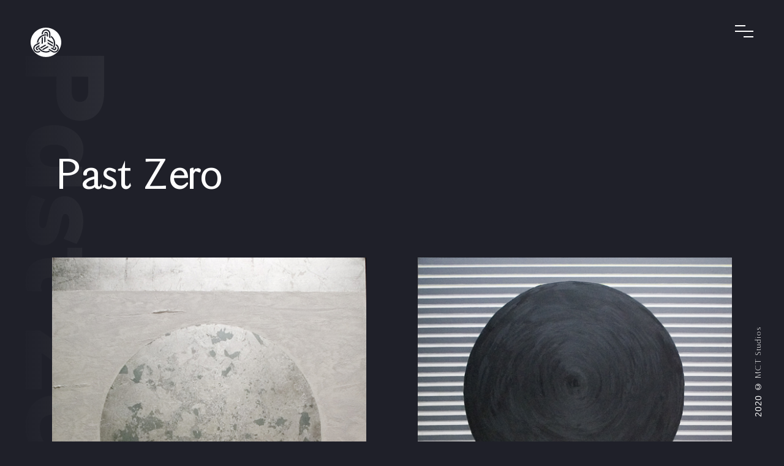

--- FILE ---
content_type: text/html; charset=UTF-8
request_url: https://michealcrosstrinity.com/portfolio/past-zero/
body_size: 4762
content:
<!doctype html><html
lang="en-US"><head><meta
charset="UTF-8"><meta
name="viewport" content="width=device-width, initial-scale=1"><link
rel="profile" href="https://gmpg.org/xfn/11"><title>Past Zero &#8211; Micheal Cross Trinity</title><link
rel='dns-prefetch' href='//fonts.googleapis.com' /><link
rel='dns-prefetch' href='//s.w.org' /><link
rel="alternate" type="application/rss+xml" title="Micheal Cross Trinity &raquo; Feed" href="https://michealcrosstrinity.com/feed/" /><link
rel="alternate" type="application/rss+xml" title="Micheal Cross Trinity &raquo; Comments Feed" href="https://michealcrosstrinity.com/comments/feed/" /><link
rel="alternate" type="application/rss+xml" title="Micheal Cross Trinity &raquo; Past Zero Comments Feed" href="https://michealcrosstrinity.com/portfolio/past-zero/feed/" /><script type="text/javascript">/*<![CDATA[*/window._wpemojiSettings={"baseUrl":"https:\/\/s.w.org\/images\/core\/emoji\/13.0.0\/72x72\/","ext":".png","svgUrl":"https:\/\/s.w.org\/images\/core\/emoji\/13.0.0\/svg\/","svgExt":".svg","source":{"concatemoji":"https:\/\/michealcrosstrinity.com\/wp-includes\/js\/wp-emoji-release.min.js?ver=5.5.17"}};!function(e,a,t){var n,r,o,i=a.createElement("canvas"),p=i.getContext&&i.getContext("2d");function s(e,t){var a=String.fromCharCode;p.clearRect(0,0,i.width,i.height),p.fillText(a.apply(this,e),0,0);e=i.toDataURL();return p.clearRect(0,0,i.width,i.height),p.fillText(a.apply(this,t),0,0),e===i.toDataURL()}function c(e){var t=a.createElement("script");t.src=e,t.defer=t.type="text/javascript",a.getElementsByTagName("head")[0].appendChild(t)}for(o=Array("flag","emoji"),t.supports={everything:!0,everythingExceptFlag:!0},r=0;r<o.length;r++)t.supports[o[r]]=function(e){if(!p||!p.fillText)return!1;switch(p.textBaseline="top",p.font="600 32px Arial",e){case"flag":return s([127987,65039,8205,9895,65039],[127987,65039,8203,9895,65039])?!1:!s([55356,56826,55356,56819],[55356,56826,8203,55356,56819])&&!s([55356,57332,56128,56423,56128,56418,56128,56421,56128,56430,56128,56423,56128,56447],[55356,57332,8203,56128,56423,8203,56128,56418,8203,56128,56421,8203,56128,56430,8203,56128,56423,8203,56128,56447]);case"emoji":return!s([55357,56424,8205,55356,57212],[55357,56424,8203,55356,57212])}return!1}(o[r]),t.supports.everything=t.supports.everything&&t.supports[o[r]],"flag"!==o[r]&&(t.supports.everythingExceptFlag=t.supports.everythingExceptFlag&&t.supports[o[r]]);t.supports.everythingExceptFlag=t.supports.everythingExceptFlag&&!t.supports.flag,t.DOMReady=!1,t.readyCallback=function(){t.DOMReady=!0},t.supports.everything||(n=function(){t.readyCallback()},a.addEventListener?(a.addEventListener("DOMContentLoaded",n,!1),e.addEventListener("load",n,!1)):(e.attachEvent("onload",n),a.attachEvent("onreadystatechange",function(){"complete"===a.readyState&&t.readyCallback()})),(n=t.source||{}).concatemoji?c(n.concatemoji):n.wpemoji&&n.twemoji&&(c(n.twemoji),c(n.wpemoji)))}(window,document,window._wpemojiSettings);/*]]>*/</script><style type="text/css">img.wp-smiley,img.emoji{display:inline !important;border:none !important;box-shadow:none !important;height:1em !important;width:1em !important;margin:0
.07em !important;vertical-align:-0.1em !important;background:none !important;padding:0
!important}</style><link
rel='stylesheet' id='wp-block-library-css'  href="https://michealcrosstrinity.com/wp-includes/css/dist/block-library/style.min.css?ver=5.5.17&amp;189db0&amp;189db0" type='text/css' media='all' /><link
rel='stylesheet' id='contact-form-7-css'  href="https://michealcrosstrinity.com/wp-content/plugins/contact-form-7/includes/css/styles.css?ver=5.2.2&amp;189db0&amp;189db0" type='text/css' media='all' /><link
rel='stylesheet' id='uaf_client_css-css'  href="https://michealcrosstrinity.com/wp-content/uploads/useanyfont/uaf.css?ver=1602241205&amp;189db0&amp;189db0" type='text/css' media='all' /><link
rel='stylesheet' id='euthenia-fonts-css'  href='https://fonts.googleapis.com/css?family=Muli%3A200%2C200i%2C300%2C300i%2C400%2C400i%2C600%2C600i%2C700%2C700i%2C800%2C800i%2C900%2C900%7CRoboto%3A100%2C100i%2C300%2C300i%2C400%2C400i%2C500%2C500i%2C700%2C700i%2C900%2C900i&#038;subset=latin%2Clatin-ext' type='text/css' media='all' /><link
rel='stylesheet' id='bootstrap-css'  href="https://michealcrosstrinity.com/wp-content/themes/euthenia/css/bootstrap.min.css?ver=5.5.17&amp;189db0&amp;189db0" type='text/css' media='all' /><link
rel='stylesheet' id='font-awesome-css'  href="https://michealcrosstrinity.com/wp-content/themes/euthenia/css/font-awesome/font-awesome.min.css?ver=1.0&amp;189db0&amp;189db0" type='text/css' media='all' /><link
rel='stylesheet' id='animsition-css'  href="https://michealcrosstrinity.com/wp-content/themes/euthenia/css/animsition.min.css?ver=1.0&amp;189db0&amp;189db0" type='text/css' media='all' /><link
rel='stylesheet' id='swiper-css'  href="https://michealcrosstrinity.com/wp-content/themes/euthenia/css/swiper.min.css?ver=1.0&amp;189db0&amp;189db0" type='text/css' media='all' /><link
rel='stylesheet' id='euthenia-style-css'  href="https://michealcrosstrinity.com/wp-content/themes/euthenia/style.css?ver=5.5.17&amp;189db0&amp;189db0" type='text/css' media='all' /><link
rel='stylesheet' id='js_composer_front-css'  href="https://michealcrosstrinity.com/wp-content/plugins/js_composer/assets/css/js_composer.min.css?ver=6.4.1&amp;189db0&amp;189db0" type='text/css' media='all' /><script type='text/javascript' src="https://michealcrosstrinity.com/wp-includes/js/jquery/jquery.js?ver=1.12.4-wp&amp;189db0&amp;189db0" id='jquery-core-js'></script><link
rel="https://api.w.org/" href="https://michealcrosstrinity.com/wp-json/" /><link
rel="EditURI" type="application/rsd+xml" title="RSD" href="https://michealcrosstrinity.com/xmlrpc.php?rsd" /><link
rel="wlwmanifest" type="application/wlwmanifest+xml" href="https://michealcrosstrinity.com/wp-includes/wlwmanifest.xml?189db0&amp;189db0" /><link
rel='prev' title='Lapse' href='https://michealcrosstrinity.com/portfolio/lapse/' /><link
rel='next' title='Cohabitation' href='https://michealcrosstrinity.com/portfolio/cohabitation/' /><meta
name="generator" content="WordPress 5.5.17" /><link
rel="canonical" href="https://michealcrosstrinity.com/portfolio/past-zero/" /><link
rel='shortlink' href='https://michealcrosstrinity.com/?p=372' /><link
rel="alternate" type="application/json+oembed" href="https://michealcrosstrinity.com/wp-json/oembed/1.0/embed?url=https%3A%2F%2Fmichealcrosstrinity.com%2Fportfolio%2Fpast-zero%2F" /><link
rel="alternate" type="text/xml+oembed" href="https://michealcrosstrinity.com/wp-json/oembed/1.0/embed?url=https%3A%2F%2Fmichealcrosstrinity.com%2Fportfolio%2Fpast-zero%2F&#038;format=xml" /><style type="text/css">h1{font-family:Muli,Arial,sans-serif}h1.vc_custom_heading{font-weight:700}h2{font-family:Muli,Arial,sans-serif}h2.vc_custom_heading{font-weight:700}h3{font-family:Muli,Arial,sans-serif}h3.vc_custom_heading{font-weight:700}h4{font-family:Muli,Arial,sans-serif}h4.vc_custom_heading{font-weight:700}h5{font-family:Muli,Arial,sans-serif}h5.vc_custom_heading{font-weight:700}h6{font-family:Muli,Arial,sans-serif}h6.vc_custom_heading{font-weight:700}</style><style type="text/css">.recentcomments a{display:inline !important;padding:0 !important;margin:0 !important;}</style><meta
name="generator" content="Powered by WPBakery Page Builder - drag and drop page builder for WordPress."/><link
rel="icon" href="https://michealcrosstrinity.com/wp-content/uploads/2020/10/cropped-web-icon-32x32.png?189db0&amp;189db0" sizes="32x32" /><link
rel="icon" href="https://michealcrosstrinity.com/wp-content/uploads/2020/10/cropped-web-icon-192x192.png?189db0&amp;189db0" sizes="192x192" /><link
rel="apple-touch-icon" href="https://michealcrosstrinity.com/wp-content/uploads/2020/10/cropped-web-icon-180x180.png?189db0&amp;189db0" /><meta
name="msapplication-TileImage" content="https://michealcrosstrinity.com/wp-content/uploads/2020/10/cropped-web-icon-270x270.png" /><style type="text/css" id="wp-custom-css">a{color:#5ba5f0}</style><style id="kirki-inline-styles">.logo-wrap
img{width:50px;height:50px}.logo-wrap{margin-top:0;margin-bottom:0;margin-left:0;margin-right:0}</style><style type="text/css" data-type="vc_shortcodes-custom-css">.vc_custom_1552979409968{padding-top:250px !important;padding-bottom:100px !important}.vc_custom_1552980173181{padding-bottom:140px !important}.vc_custom_1602485942433{margin-bottom:48px !important;padding-right:5% !important}.vc_custom_1602485948244{margin-bottom:48px !important;padding-left:5% !important}.vc_custom_1602489722228{margin-bottom:0px !important;padding-top:15% !important;padding-right:5% !important}.vc_custom_1602489728479{margin-bottom:0px !important;padding-top:15% !important;padding-left:5% !important}.vc_custom_1602473411618{margin-bottom:48px !important}.vc_custom_1602473416110{margin-bottom:48px !important}.vc_custom_1602489734589{margin-bottom:48px !important;padding-top:15% !important;padding-right:5% !important}.vc_custom_1602489740034{margin-bottom:48px !important;padding-top:15% !important;padding-left:5% !important}.vc_custom_1602473498694{margin-bottom:48px !important}.vc_custom_1602485922002{margin-bottom:48px !important;padding-right:12% !important;padding-left:12% !important}.vc_custom_1602489626318{padding-right:10% !important}.vc_custom_1602489632166{padding-left:10% !important}</style><noscript><style>.wpb_animate_when_almost_visible{opacity:1}</style></noscript></head><body
class="portfolio-template-default single single-portfolio postid-372 single-format-standard wpb-js-composer js-comp-ver-6.4.1 vc_responsive"><div
class="animsition"> <header
class="cd-header"><div
class="header-wrapper"><div
class="logo-wrap"> <a
href="https://michealcrosstrinity.com/" class="hover-target animsition-link"><img
src="https://michealcrosstrinity.com/wp-content/uploads/2020/10/mct-logo-only-svg.svg?189db0&amp;189db0" alt="Micheal Cross Trinity"></a></div><div
class="nav-but-wrap"><div
class="menu-icon hover-target"> <span
class="menu-icon__line menu-icon__line-left"></span> <span
class="menu-icon__line"></span> <span
class="menu-icon__line menu-icon__line-right"></span></div></div></div> </header><div
class="nav"><div
class="nav__content"><div
class="curent-page-name-shadow"> project</div><div
class="menu-main-menu-container"><ul
class="nav__list"><li
id="menu-item-332" class="menu-item menu-item-type-post_type menu-item-object-page menu-item-home menu-item-332"><a
href="https://michealcrosstrinity.com/">home</a></li><li
id="menu-item-164" class="menu-item menu-item-type-post_type menu-item-object-page menu-item-164"><a
title="						" href="https://michealcrosstrinity.com/contact/">contact</a></li></ul></div></div></div><div
class="shadow-title parallax-top-shadow">Past Zero</div><section
class="wpb_row vc_row-fluid over-hide z-bigger vc_custom_1552979409968"><div
class="container"><div
class="row"><div
class="wpb_column vc_column_container vc_col-sm-12"><div
class="vc_column-inner"><div
class="wpb_wrapper"><div
class="row page-title px-5 px-xl-2"><div
class="col-12 parallax-fade-top"><h1>Past Zero</h1></div></div></div></div></div></div></div></section><section
class="wpb_row vc_row-fluid over-hide z-bigger px-xl-2 px-5 vc_custom_1552980173181"><div
class="container"><div
class="row"><div
class="wpb_column vc_column_container vc_col-sm-6"><div
class="vc_column-inner"><div
class="wpb_wrapper"><div
class="wpb_single_image wpb_content_element vc_align_left  vc_custom_1602485942433  img-wrap"> <figure
class="wpb_wrapper vc_figure"><div
class="vc_single_image-wrapper   vc_box_border_grey"><img
width="498" height="598" src="https://michealcrosstrinity.com/wp-content/uploads/2020/10/halcyon-copy-edit.jpg?189db0&amp;189db0" class="vc_single_image-img attachment-large" alt="" loading="lazy" srcset="https://michealcrosstrinity.com/wp-content/uploads/2020/10/halcyon-copy-edit.jpg 498w, https://michealcrosstrinity.com/wp-content/uploads/2020/10/halcyon-copy-edit-250x300.jpg 250w" sizes="(max-width: 498px) 100vw, 498px" /></div> </figure></div></div></div></div><div
class="wpb_column vc_column_container vc_col-sm-6"><div
class="vc_column-inner"><div
class="wpb_wrapper"><div
class="wpb_single_image wpb_content_element vc_align_left  vc_custom_1602485948244  img-wrap"> <figure
class="wpb_wrapper vc_figure"><div
class="vc_single_image-wrapper   vc_box_border_grey"><img
width="500" height="603" src="https://michealcrosstrinity.com/wp-content/uploads/2020/10/love-absent-copy.jpg?189db0&amp;189db0" class="vc_single_image-img attachment-large" alt="" loading="lazy" srcset="https://michealcrosstrinity.com/wp-content/uploads/2020/10/love-absent-copy.jpg 500w, https://michealcrosstrinity.com/wp-content/uploads/2020/10/love-absent-copy-249x300.jpg 249w" sizes="(max-width: 500px) 100vw, 500px" /></div> </figure></div></div></div></div><div
class="mb-5 wpb_column vc_column_container vc_col-sm-12 vc_col-lg-6 vc_col-md-6"><div
class="vc_column-inner"><div
class="wpb_wrapper"  data-scroll-reveal="enter enter bottom move 30px over 0.5s after 0.1s"><div
class="wpb_single_image wpb_content_element vc_align_center  vc_custom_1602489722228  img-wrap"> <figure
class="wpb_wrapper vc_figure"><div
class="vc_single_image-wrapper   vc_box_border_grey"><img
width="640" height="639" src="https://michealcrosstrinity.com/wp-content/uploads/2020/10/untitled-01-copy-1024x1022.jpg?189db0&amp;189db0" class="vc_single_image-img attachment-large" alt="" loading="lazy" srcset="https://michealcrosstrinity.com/wp-content/uploads/2020/10/untitled-01-copy-1024x1022.jpg 1024w, https://michealcrosstrinity.com/wp-content/uploads/2020/10/untitled-01-copy-300x300.jpg 300w, https://michealcrosstrinity.com/wp-content/uploads/2020/10/untitled-01-copy-150x150.jpg 150w, https://michealcrosstrinity.com/wp-content/uploads/2020/10/untitled-01-copy-768x767.jpg 768w, https://michealcrosstrinity.com/wp-content/uploads/2020/10/untitled-01-copy.jpg 1244w" sizes="(max-width: 640px) 100vw, 640px" /></div> </figure></div></div></div></div><div
class="wpb_column vc_column_container vc_col-sm-6"><div
class="vc_column-inner"><div
class="wpb_wrapper"  data-scroll-reveal="enter enter bottom move 30px over 0.5s after 0.1s"><div
class="wpb_single_image wpb_content_element vc_align_center  vc_custom_1602489728479  img-wrap"> <figure
class="wpb_wrapper vc_figure"><div
class="vc_single_image-wrapper   vc_box_border_grey"><img
width="640" height="803" src="https://michealcrosstrinity.com/wp-content/uploads/2020/10/spent-copy-816x1024.jpg?189db0&amp;189db0" class="vc_single_image-img attachment-large" alt="" loading="lazy" srcset="https://michealcrosstrinity.com/wp-content/uploads/2020/10/spent-copy-816x1024.jpg 816w, https://michealcrosstrinity.com/wp-content/uploads/2020/10/spent-copy-239x300.jpg 239w, https://michealcrosstrinity.com/wp-content/uploads/2020/10/spent-copy-768x964.jpg 768w, https://michealcrosstrinity.com/wp-content/uploads/2020/10/spent-copy-1224x1536.jpg 1224w, https://michealcrosstrinity.com/wp-content/uploads/2020/10/spent-copy.jpg 1452w" sizes="(max-width: 640px) 100vw, 640px" /></div> </figure></div></div></div></div><div
class="over-hide z-bigger text-center wpb_column vc_column_container vc_col-sm-12 vc_col-lg-4 vc_col-md-4"><div
class="vc_column-inner"><div
class="wpb_wrapper"  data-scroll-reveal="enter enter bottom move 30px over 0.5s after 0.1s"><div
class="wpb_text_column wpb_content_element  vc_custom_1602473411618" ><div
class="wpb_wrapper"></div></div></div></div></div><div
class="over-hide z-bigger text-center wpb_column vc_column_container vc_col-sm-12 vc_col-lg-4 vc_col-md-4"><div
class="vc_column-inner"><div
class="wpb_wrapper"  data-scroll-reveal="enter enter bottom move 30px over 0.5s after 0.1s"><div
class="wpb_text_column wpb_content_element  vc_custom_1602473416110" ><div
class="wpb_wrapper"></div></div></div></div></div><div
class="wpb_column vc_column_container vc_col-sm-12 vc_col-lg-6 vc_col-md-6"><div
class="vc_column-inner"><div
class="wpb_wrapper"  data-scroll-reveal="enter enter bottom move 30px over 0.5s after 0.1s"><div
class="wpb_single_image wpb_content_element vc_align_center  vc_custom_1602489734589  img-wrap"> <figure
class="wpb_wrapper vc_figure"><div
class="vc_single_image-wrapper   vc_box_border_grey"><img
width="471" height="591" src="https://michealcrosstrinity.com/wp-content/uploads/2020/10/moon1-edit.jpg?189db0&amp;189db0" class="vc_single_image-img attachment-large" alt="" loading="lazy" srcset="https://michealcrosstrinity.com/wp-content/uploads/2020/10/moon1-edit.jpg 471w, https://michealcrosstrinity.com/wp-content/uploads/2020/10/moon1-edit-239x300.jpg 239w" sizes="(max-width: 471px) 100vw, 471px" /></div> </figure></div></div></div></div><div
class="wpb_column vc_column_container vc_col-sm-12 vc_col-lg-6 vc_col-md-6"><div
class="vc_column-inner"><div
class="wpb_wrapper"  data-scroll-reveal="enter enter bottom move 30px over 0.5s after 0.1s"><div
class="wpb_single_image wpb_content_element vc_align_center  vc_custom_1602489740034  img-wrap"> <figure
class="wpb_wrapper vc_figure"><div
class="vc_single_image-wrapper   vc_box_border_grey"><img
width="640" height="641" src="https://michealcrosstrinity.com/wp-content/uploads/2020/10/man-in-reverse-copy-1022x1024.jpg?189db0&amp;189db0" class="vc_single_image-img attachment-large" alt="" loading="lazy" srcset="https://michealcrosstrinity.com/wp-content/uploads/2020/10/man-in-reverse-copy-1022x1024.jpg 1022w, https://michealcrosstrinity.com/wp-content/uploads/2020/10/man-in-reverse-copy-300x300.jpg 300w, https://michealcrosstrinity.com/wp-content/uploads/2020/10/man-in-reverse-copy-150x150.jpg 150w, https://michealcrosstrinity.com/wp-content/uploads/2020/10/man-in-reverse-copy-768x770.jpg 768w, https://michealcrosstrinity.com/wp-content/uploads/2020/10/man-in-reverse-copy.jpg 1227w" sizes="(max-width: 640px) 100vw, 640px" /></div> </figure></div></div></div></div><div
class="text-center over-hide z-bigger wpb_column vc_column_container vc_col-sm-12 vc_col-lg-offset-2 vc_col-lg-8 vc_col-md-offset-2 vc_col-md-8"><div
class="vc_column-inner"><div
class="wpb_wrapper"><div
class="wpb_text_column wpb_content_element  vc_custom_1602473498694" ><div
class="wpb_wrapper"></div></div></div></div></div><div
class="wpb_column vc_column_container vc_col-sm-12"><div
class="vc_column-inner"><div
class="wpb_wrapper"  data-scroll-reveal="enter enter bottom move 30px over 0.5s after 0.1s"><div
class="wpb_single_image wpb_content_element vc_align_center  vc_custom_1602485922002  img-wrap"> <figure
class="wpb_wrapper vc_figure"><div
class="vc_single_image-wrapper   vc_box_border_grey"><img
width="640" height="791" src="https://michealcrosstrinity.com/wp-content/uploads/2020/10/di-copy-edit-edge-gone-828x1024.jpg?189db0&amp;189db0" class="vc_single_image-img attachment-large" alt="" loading="lazy" srcset="https://michealcrosstrinity.com/wp-content/uploads/2020/10/di-copy-edit-edge-gone-828x1024.jpg 828w, https://michealcrosstrinity.com/wp-content/uploads/2020/10/di-copy-edit-edge-gone-243x300.jpg 243w, https://michealcrosstrinity.com/wp-content/uploads/2020/10/di-copy-edit-edge-gone-768x950.jpg 768w, https://michealcrosstrinity.com/wp-content/uploads/2020/10/di-copy-edit-edge-gone-1242x1536.jpg 1242w, https://michealcrosstrinity.com/wp-content/uploads/2020/10/di-copy-edit-edge-gone-1656x2048.jpg 1656w, https://michealcrosstrinity.com/wp-content/uploads/2020/10/di-copy-edit-edge-gone.jpg 1941w" sizes="(max-width: 640px) 100vw, 640px" /></div> </figure></div><div
class="vc_row wpb_row vc_inner vc_row-fluid"><div
class="wpb_column vc_column_container vc_col-sm-6"><div
class="vc_column-inner"><div
class="wpb_wrapper"><div
class="wpb_single_image wpb_content_element vc_align_right  vc_custom_1602489626318"> <figure
class="wpb_wrapper vc_figure"><div
class="vc_single_image-wrapper   vc_box_border_grey"><img
width="317" height="383" src="https://michealcrosstrinity.com/wp-content/uploads/2020/10/moon2-edit.jpg?189db0&amp;189db0" class="vc_single_image-img attachment-large" alt="" loading="lazy" srcset="https://michealcrosstrinity.com/wp-content/uploads/2020/10/moon2-edit.jpg 317w, https://michealcrosstrinity.com/wp-content/uploads/2020/10/moon2-edit-248x300.jpg 248w" sizes="(max-width: 317px) 100vw, 317px" /></div> </figure></div></div></div></div><div
class="wpb_column vc_column_container vc_col-sm-6"><div
class="vc_column-inner"><div
class="wpb_wrapper"><div
class="wpb_single_image wpb_content_element vc_align_left  vc_custom_1602489632166"> <figure
class="wpb_wrapper vc_figure"><div
class="vc_single_image-wrapper   vc_box_border_grey"><img
width="325" height="400" src="https://michealcrosstrinity.com/wp-content/uploads/2020/10/piece_1_2-edit.jpg?189db0&amp;189db0" class="vc_single_image-img attachment-large" alt="" loading="lazy" srcset="https://michealcrosstrinity.com/wp-content/uploads/2020/10/piece_1_2-edit.jpg 325w, https://michealcrosstrinity.com/wp-content/uploads/2020/10/piece_1_2-edit-244x300.jpg 244w" sizes="(max-width: 325px) 100vw, 325px" /></div> </figure></div></div></div></div></div></div></div></div></div></div></section><section
class="wpb_row vc_row-fluid"><div
class="container"><div
class="row"><div
class="wpb_column vc_column_container vc_col-sm-12"><div
class="vc_column-inner"><div
class="wpb_wrapper"><div
class="wpb_single_image wpb_content_element vc_align_center"> <figure
class="wpb_wrapper vc_figure"><div
class="vc_single_image-wrapper   vc_box_border_grey"><img
width="640" height="595" src="https://michealcrosstrinity.com/wp-content/uploads/2020/10/moonshot-copy-edit-png-trans-1024x952.png?189db0&amp;189db0" class="vc_single_image-img attachment-large" alt="" loading="lazy" srcset="https://michealcrosstrinity.com/wp-content/uploads/2020/10/moonshot-copy-edit-png-trans-1024x952.png 1024w, https://michealcrosstrinity.com/wp-content/uploads/2020/10/moonshot-copy-edit-png-trans-300x279.png 300w, https://michealcrosstrinity.com/wp-content/uploads/2020/10/moonshot-copy-edit-png-trans-768x714.png 768w, https://michealcrosstrinity.com/wp-content/uploads/2020/10/moonshot-copy-edit-png-trans-1536x1428.png 1536w, https://michealcrosstrinity.com/wp-content/uploads/2020/10/moonshot-copy-edit-png-trans-2048x1904.png 2048w" sizes="(max-width: 640px) 100vw, 640px" /></div> </figure></div></div></div></div></div></div></section><div
class="section padding-top-bottom over-hide z-bigger background-dark-3 footer"><div
class="shadow-on-footer" data-scroll-reveal="enter bottom move 30px over 0.5s after 0.1s">Past Zero</div><div
class="container" data-scroll-reveal="enter bottom move 20px over 0.5s after 0.4s"><div
class="row"><div
class="col-12 text-center z-bigger py-5"><div
class="footer-lines custom-footer-lines"> <a
href="https://michealcrosstrinity.com/portfolio/cohabitation/" rel="next"><h4>Prev Project</h4></a> <a
href="https://michealcrosstrinity.com/portfolio/lapse/" rel="prev"><h4>Next Project</h4></a></div></div></div></div></div><div
class="social-fixed"></div><div
class="copyr"> 2020 © <a
href="">MCT Studios</a></div><div
class="scroll-to-top hover-target"></div><div
class='cursor' id="cursor"></div><div
class='cursor2' id="cursor2"></div><div
class='cursor3' id="cursor3"></div></div><script type="text/html" id="wpb-modifications"></script><script type='text/javascript' id='contact-form-7-js-extra'>
/* <![CDATA[ */
var wpcf7 = {"apiSettings":{"root":"https:\/\/michealcrosstrinity.com\/wp-json\/contact-form-7\/v1","namespace":"contact-form-7\/v1"},"cached":"1"};
/* ]]> */
</script><script type='text/javascript' src="https://michealcrosstrinity.com/wp-content/plugins/contact-form-7/includes/js/scripts.js?ver=5.2.2&amp;189db0&amp;189db0" id='contact-form-7-js'></script><script type='text/javascript' src="https://michealcrosstrinity.com/wp-content/themes/euthenia/js/popper.min.js?ver=20190311&amp;189db0&amp;189db0" id='popper-js'></script><script type='text/javascript' src="https://michealcrosstrinity.com/wp-content/themes/euthenia/js/bootstrap.min.js?ver=20190311&amp;189db0&amp;189db0" id='bootstrap-js'></script><script type='text/javascript' src="https://michealcrosstrinity.com/wp-content/themes/euthenia/js/plugins.js?ver=20190311&amp;189db0&amp;189db0" id='plugins-js'></script><script type='text/javascript' src="https://michealcrosstrinity.com/wp-content/themes/euthenia/js/uncover.js?ver=20190311&amp;189db0&amp;189db0" id='uncover-js'></script><script type='text/javascript' src="https://michealcrosstrinity.com/wp-content/themes/euthenia/js/sliceRevealer.js?ver=20190311&amp;189db0&amp;189db0" id='sliceRevealer-js'></script><script type='text/javascript' src="https://michealcrosstrinity.com/wp-content/themes/euthenia/js/custom.js?ver=20190311&amp;189db0&amp;189db0" id='euthenia-custom-js'></script><script type='text/javascript' src="https://michealcrosstrinity.com/wp-includes/js/comment-reply.min.js?ver=5.5.17&amp;189db0&amp;189db0" id='comment-reply-js'></script><script type='text/javascript' src="https://michealcrosstrinity.com/wp-includes/js/wp-embed.min.js?ver=5.5.17&amp;189db0&amp;189db0" id='wp-embed-js'></script><script type='text/javascript' src="https://michealcrosstrinity.com/wp-content/plugins/js_composer/assets/js/dist/js_composer_front.min.js?ver=6.4.1&amp;189db0&amp;189db0" id='wpb_composer_front_js-js'></script></body></html>

--- FILE ---
content_type: text/css
request_url: https://michealcrosstrinity.com/wp-content/uploads/useanyfont/uaf.css?ver=1602241205&189db0&189db0
body_size: 331
content:
				@font-face {
					font-family: 'maleah';
					src: url('//michealcrosstrinity.com/wp-content/uploads/useanyfont/9143Maleah.woff2') format('woff2'),
						url('//michealcrosstrinity.com/wp-content/uploads/useanyfont/9143Maleah.woff') format('woff');
					font-display: auto;
				}

				.maleah{font-family: 'maleah' !important;}

						h1, h2, h3, h4, h5, h6, .entry-title, body.single-post .entry-title, body.page .entry-title, body.category .entry-title, .widget-title, .site-title, .site-description, body, p, blockquote, li, a, strong, b, em, .menu-main-menu-container li a, .menu-main-menu-container li span, #menu-main-menu li a, #menu-main-menu li span{
					font-family: 'maleah' !important;
				}
		

--- FILE ---
content_type: text/css
request_url: https://michealcrosstrinity.com/wp-content/themes/euthenia/style.css?ver=5.5.17&189db0&189db0
body_size: 10630
content:
/*
Theme Name: Euthenia
Theme URI: http://wpdemo2.oceanthemes.net/euthenia
Author: OceanThemes
Author URI: http://oceanthemes.net/
Description: Euthenia is a complete and versatile WordPress Theme that is perfect for creative portfolios – from bloggers and freelancers to video production. Whether you want to present a collection of work, inspiration, products or services, this portfolio template has every detail covered.
Version: 1.0
License: GNU General Public License v2+
License http://www.gnu.org/licenses/gpl-2.0.html
Text Domain: euthenia
Domain Path: /languages/
Tags: one-column, two-columns, left-sidebar, right-sidebar, full-width-template, post-formats, theme-options, threaded-comments, translation-ready

*/
/*
 * Table of contents:
 * 
 * from line 31 - Primary
 * from line 101 - Preloader style
 * from line 130 - Cursor
 * from line 237 - Primary style
 * from line 452 - Navigation
 * from line 855- Home/Work/Project pages
 * from line 1649 - Studio page
 * from line 1738- Blog/Post page
 * from line 2155 - Contact
 * from line 2756 - Media, for smaller screens
 *
 */

/* #Primary
================================================== */
body{
  font-family: 'Roboto', sans-serif;
  font-weight: 300;
  font-size: 15px;
  line-height: 1.7;
  color: #c4c3ca;
  background-color: #1f2029;
  overflow-x: hidden;
}
h1, h2, h3, h4, h5, h6,
.h1, .h2, .h3, .h4, .h5, .h6{
  font-family: 'Muli', sans-serif;
  font-weight: 300;
  margin-bottom: 0;
  line-height: 1.35;
  color: #fff;
}
h1, .h1 {
  font-size: 3.2rem;
  font-weight: 600;
}
h2, .h2 {
  font-size: 3.2rem;
}
h3, .h3 {
  font-size: 2.6rem;
  font-weight: 400;
}
h4, .h4 {
  font-size: 1.9rem;
  font-weight: 400;
}
h5, .h5 {
  font-size: 1.35rem;
  font-weight: 400;
}
h6, .h6 {
  font-size: 1rem;
  text-transform: uppercase;
  font-weight: 700;
  margin-bottom: 1rem;
}
::selection {
  color: #fff;
}
::-moz-selection {
  color: #fff;
}
::selection {
  background-color: #000;
}
::-moz-selection {
  background-color: #000;
}
mark{
  color:#212121;
}
.lead {
  font-size: 1.15rem;
  font-weight: 300;
}
.lead-big {
  font-size: 1.55rem;
  line-height: 1.6;
  font-weight: 300;
}

/* #Preloader style
================================================== */
.animsition-loading,
.animsition-loading:after {
  width: 36px;
  height: 36px;
  position: fixed;
  top: 50%;
  left: 50%;
  margin-top: -18px;
  margin-left: -18px;
  border-radius: 50%;
  z-index: 100;
}
.animsition-loading {
  opacity: .2;
  background-color: transparent;
  border:none;
  background-color: #fff;
  animation: loaderAnim 0.7s linear infinite alternate forwards;
}
@keyframes loaderAnim {
  to {
    opacity: 1;
    transform: scale3d(0.5,0.5,1);
  }
}

/* #Cursor
================================================== */
.cursor,
.cursor2,
.cursor3{
  position: fixed;
  border-radius: 50%; 
  transform: translateX(-50%) translateY(-50%);
  pointer-events: none;
  left: -100px;
  top: 50%
}
.cursor{
  background-color: #fff;
  height: 0;
  width: 0;
  z-index: 99999;
}
.cursor2,.cursor3{
  height: 36px;
  width: 36px;
  z-index:99998;
  -webkit-transition:all 0.3s ease-out;
  transition:all 0.3s ease-out
}
.cursor2.hover,
.cursor3.hover{
  -webkit-transform:scale(2) translateX(-25%) translateY(-25%);
  transform:scale(2) translateX(-25%) translateY(-25%);
  border:none
}
.cursor2{
  border: 2px solid #fff;
  box-shadow: 0 0 22px rgba(255, 255, 255, 0.6);
}
.cursor2.hover{
  background: rgba(255,255,255,.1);
  box-shadow: 0 0 12px rgba(255, 255, 255, 0.2);
}
.scale-up .cursor2,
.scale-up .cursor3{
  opacity: 0;
}

.cursor-dark .cursor2,
.cursor-dark .cursor3{
  border: 2px solid #4b4d64;
  box-shadow: 0 0 14px rgba(75, 77, 100, 0.3);
}
.cursor-dark .cursor2.hover,
.cursor-dark .cursor3.hover{
  background: rgba(75, 77, 100, 0.3);
  border: none;
  box-shadow: 0 0 14px rgba(75, 77, 100, 0.2);
}


.video-cursor .cursor2.hover,
.video-cursor .cursor3.hover{
  opacity: 0;
}


@media screen and (max-width: 1200px){
  .cursor,.cursor2,.cursor3{
    display: none
  }
}
  
a {
  cursor: pointer;
}
a:hover {
  text-decoration: none;
}

/* #back to top arrow
================================================== */

.scroll-to-top{
  position: fixed;
  bottom: 210px;
  right: 36px;
  opacity: 0;
  visibility: hidden;
  width: 10px;
  height: 40px;
  z-index: 251;
  background-repeat: no-repeat;
  background-position: top center;
  background-size: 10px 40px;
  cursor: pointer;
  background-image: url('./img/arrow-up.png');
  transform: translateY(-15px);
  -webkit-transition: all 250ms linear;
  transition: all 250ms linear; 
}
.scroll-to-top:hover{
  bottom: 212px;
}
.scroll-to-top.active-arrow{
  opacity: 1;
  visibility: visible;
  transform: translateY(0);
}

/* #Primary style
================================================== */

.section {
    position: relative;
  width: 100%;
  display: block;
}
.relative {
    position: relative;
}
.over-hide{
  overflow: hidden;
}
.full-height {
  height: 100vh;
}
.hero-full-height {
  height: calc(100vh - 140px);
}
.half-height {
  height: 50vh;
}
.big-55-height {
  height: 55vh;
}
.big-60-height {
  height: 60vh;
}
.big-65-height {
  height: 65vh;
}
.big-70-height {
  height: 70vh;
}
.big-75-height {
  height: 75vh;
}
.big-80-height {
  height: 80vh;
}
.max-width-80 {
  max-width: 80%;
}
.background-white {
  background-color: #ffffff;
}
.background-grey {
  background-color: #fbfbfb;
}
.background-grey-1 {
  background-color: #f9f9f9;
}
.background-dark {
  background-color: #101010;
}
.background-dark-1 {
  background-color: #242424;
}
.background-dark-2 {
  background-color: #1f2029;
}
.background-dark-3,
.background-dark-4 {
  background-color: #14151a;
}
.background-black {
  background-color: #000000;
}
.color-black {
  color: #000000;
}
.color-white {
  color: #ffffff;
}
.color-grey {
  color: #e1e1e1;
}
.img-wrap  {
  position:relative;
  width:100%;
  display:block;
}
.img-wrap img {
  width:100%;
  height: auto;
  display:block;
}
.z-bigger  {
  z-index:10;
}
.z-bigger-20  {
  z-index:20;
}
.z-bigger-30  {
  z-index:30;
}
.z-bigger-40  {
  z-index:40;
}
.z-bigger-50  {
  z-index:50;
}
.container.z-bigger  {
  z-index: 50;
}
.z-too-big  {
  z-index:11000;
}
.padding-page-top {
  padding-top: 250px;
}
.padding-top-bottom {
  padding-top: 100px;
  padding-bottom: 100px;
}
.padding-top {
  padding-top: 100px;
}
.padding-bottom {
  padding-bottom: 100px;
}
.padding-top-bottom-big {
  padding-top: 140px;
  padding-bottom: 140px;
}
.padding-top-big {
  padding-top: 140px;
}
.padding-bottom-big {
  padding-bottom: 140px;
}
.padding-top-bottom-small {
  padding-top: 70px;
  padding-bottom: 70px;
}
.padding-top-small {
  padding-top: 70px;
}
.padding-bottom-small {
  padding-bottom: 70px;
}
.padding-top-bottom-smaller {
  padding-top: 50px;
  padding-bottom: 50px;
}
.padding-top-smaller {
  padding-top: 50px;
}
.padding-bottom-smaller {
  padding-bottom: 50px;
}
.page-title h1{
  position: relative;
  font-size: 70px;
  color: #fff;
  font-weight: 900;
  line-height: 1;
  z-index: 2;
}
.page-title p{
  position: relative;
  font-size: 24px;
  font-weight: 500;
  padding-left: 45px;
  z-index: 2;
}
.page-title p:before{
  position: absolute;
  content: '';
  top:50%;
  left: 0;
  width:25px;
  height: 3px;
  background-color: #fff;
}
.page-title-small p{
  position: relative;
  font-size: 18px;
  font-weight: 500;
  letter-spacing: 1px;
  padding-left: 95px;
  z-index: 2;
}
.page-title-small p:before{
  position: absolute;
  content: '';
  top:50%;
  left: 35px;
  width: 40px;
  height: 1px;
  background-color: #616481;
}
.shadow-title{
  position: fixed;
  top: 0;
  margin-top: 80px;
  left: 20px;
  width: 100%;
  height: 300%;
  text-align: left;
  font-family: 'Muli', sans-serif;
  -webkit-writing-mode: vertical-lr;
  writing-mode: vertical-lr;
  font-size: 14vw;
  line-height: 1;
  color: rgba(200,200,200,.1);
  background: linear-gradient(90deg, rgba(200,200,200,0), rgba(200,200,200,0.65));
  -webkit-background-clip: text;
  -webkit-text-fill-color: transparent;
  font-weight: 900;
  z-index: 1;
}


/* #Navigation
================================================== */
 
.header{
    position: fixed;
  width:100%;
  top:0;
  left:0;
  z-index:100;
} 
.header-wrapper{
    position: relative;
  width: calc(100% - 100px);
  margin-left: 50px;
} 
.logo-wrap {
  position: absolute;
  display:block;
  left:0;
  top: 44px;
  cursor: pointer;
}
.logo-wrap a {
  cursor: pointer;
}
.logo-wrap img{
  height:12px;
  width:auto;
  display:block;
  cursor: pointer;
}
.cd-header {
  position: absolute;
  top: 0;
  left: 0;
  background: rgba(20, 21, 26, 0.96);
  width: 100%;
  z-index: 2002;
  box-shadow: 0 1px 2px rgba(0, 0, 0, 0.1);
  height: 100px;
  background: transparent;
  box-shadow: none;
  -webkit-transition: all 300ms linear;
  -moz-transition: all 300ms linear;
  -o-transition: all 300ms linear;
  -ms-transition: all 300ms linear;
  transition: all 300ms linear; 
  -webkit-transform: translate3d(0, 0, 0);
  -moz-transform: translate3d(0, 0, 0);
  -ms-transform: translate3d(0, 0, 0);
  -o-transform: translate3d(0, 0, 0);
  transform: translate3d(0, 0, 0);
  -webkit-backface-visibility: hidden;
  backface-visibility: hidden;
}
.cd-header.is-fixed {
  position: fixed;
  top: -100px;
  background-color: rgba(20, 21, 26, 0.96);
  -webkit-transition: -webkit-transform 0.3s;
  -moz-transition: -moz-transform 0.3s;
  transition: transform 0.3s;
}
.cd-header.is-visible {
  -webkit-transform: translate3d(0, 100%, 0);
  -moz-transform: translate3d(0, 100%, 0);
  -ms-transform: translate3d(0, 100%, 0);
  -o-transform: translate3d(0, 100%, 0);
  transform: translate3d(0, 100%, 0);
}
.cd-header.menu-is-open {
  background-color: rgba(21, 21, 21, 0);
}


.nav-but-wrap{ 
  position: relative;
  display: inline-block;
  float: right;
  padding-left: 15px;
  padding-top: 15px;
  margin-top: 26px;
  -webkit-transition : all 0.3s ease-out;
  -moz-transition : all 0.3s ease-out;
  -o-transition :all 0.3s ease-out;
  transition : all 0.3s ease-out;
}
.menu-icon {
  height: 30px;
  width: 30px;
  position: relative;
  z-index: 2;
  cursor: pointer;
  display: block;
}
.menu-icon__line {
  height: 2px;
  width: 30px;
  display: block;
  background-color: #fff;
  margin-bottom: 7px;
  cursor: pointer;
  -webkit-transition: background-color .5s ease, -webkit-transform .2s ease;
  transition: background-color .5s ease, -webkit-transform .2s ease;
  transition: transform .2s ease, background-color .5s ease;
  transition: transform .2s ease, background-color .5s ease, -webkit-transform .2s ease;
}
.menu-icon__line-left {
  width: 16.5px;
  -webkit-transition: all 200ms linear;
  -moz-transition: all 200ms linear;
  -o-transition: all 200ms linear;
  -ms-transition: all 200ms linear;
  transition: all 200ms linear;
}
.menu-icon__line-right {
  width: 16.5px;
  float: right;
  -webkit-transition: all 200ms linear;
  -moz-transition: all 200ms linear;
  -o-transition: all 200ms linear;
  -ms-transition: all 200ms linear;
  transition: all 200ms linear;
}
.menu-icon:hover .menu-icon__line-left,
.menu-icon:hover .menu-icon__line-right {
  width: 30px;
}

.nav {
  position: fixed;
  z-index: 98;
}
.nav:before, .nav:after {
  content: "";
  position: fixed;
  width: 100vw;
  height: 100vh;
  background: rgba(20, 21, 26,0.6);
  z-index: -1;
  -webkit-transition: -webkit-transform cubic-bezier(0.77, 0, 0.175, 1) 0.8s;
  transition: -webkit-transform cubic-bezier(0.77, 0, 0.175, 1) 0.8s;
  transition: transform cubic-bezier(0.77, 0, 0.175, 1) 0.8s;
  transition: transform cubic-bezier(0.77, 0, 0.175, 1) 0.8s, -webkit-transform cubic-bezier(0.77, 0, 0.175, 1) 0.8s;
  -webkit-transform: translateX(0%) translateY(-100%);
          transform: translateX(0%) translateY(-100%);
}
.nav:after {
  background: rgba(9,9,12,1);
  -webkit-transition-delay: 0s;
          transition-delay: 0s;
}
.nav:before {
  -webkit-transition-delay: .2s;
          transition-delay: .2s;
}
.nav__content {
  position: fixed;
  visibility: hidden;
  top: 50%;
  margin-top: 40px;
  -webkit-transform: translate(0%, -50%);
          transform: translate(0%, -50%);
  width: 100%;
  text-align: center;
}
.curent-page-name-shadow {
  position: absolute;
  top: 50%;
  left: -100%;
  width: 300%;
  text-align: center;
  -webkit-transform: translateY(-50%);
          transform: translateY(-50%);
  font-family: 'Poppins', sans-serif;
  font-size: 22vw;
  margin-top: 40px;
  font-weight: 900;
  color: #fff;
  opacity: 0;
  z-index: 1;
    -webkit-transition: all 300ms linear;
    transition: all 300ms linear; 
}
.nav__list {
  position: relative;
  padding: 0;
  margin: 0;
  z-index: 2;
}
.nav__list-item {
  position: relative;
  display: block;
  -webkit-transition-delay: 0.8s;
          transition-delay: 0.8s;
  opacity: 0;
  text-align: center;
  color: #fff;
  overflow: hidden; 
  font-family: 'Poppins', sans-serif;
  font-size: 8vh;
  font-weight: 700;
  line-height: 1.05;
  letter-spacing: 3px;
  -webkit-transform: translate(0%, 100%);
          transform: translate(0%, 100%);
  -webkit-transition: opacity .2s ease, -webkit-transform .3s ease;
  transition: opacity .2s ease, -webkit-transform .3s ease;
  transition: opacity .2s ease, transform .3s ease;
  transition: opacity .2s ease, transform .3s ease, -webkit-transform .3s ease;
  margin-top: 0;
  margin-bottom: 0;
}
.nav__list-item a{ 
  position: relative;
  text-decoration: none;
  color: rgba(255,255,255,0.6);
  overflow: hidden; 
  cursor: pointer;
  padding-left: 5px;
  padding-right: 5px;
  z-index: 2;
  display: inline-block;
    -webkit-transition: all 200ms linear;
    transition: all 200ms linear; 
}
.nav__list-item a:after{ 
  position: absolute;
  content: '';
  bottom: 2px;
  left: 0;
  width: 100%;
  height: 0;
  opacity: 0;
  margin-top: 3px;
  background-color: rgba(255,255,255,0.2);
  z-index: 1;
    -webkit-transition: all 200ms linear;
    transition: all 200ms linear; 
}
.nav__list-item a:hover:after{ 
  height: 20px;
  opacity: 1;
}
.nav__list-item a:hover{
  color: rgba(255,255,255,1);
}
.nav__list-item.active-nav a{
  color: rgba(255,255,255,1);
}
.nav__list-item.active-nav a:after{ 
  height: 20px;
  opacity: 1;
}
body.nav-active .nav__content {
  visibility: visible;
}
body.nav-active .cd-header.is-fixed {
  -webkit-transform: translate3d(0, 100%, 0);
  -moz-transform: translate3d(0, 100%, 0);
  -ms-transform: translate3d(0, 100%, 0);
  -o-transform: translate3d(0, 100%, 0);
  transform: translate3d(0, 100%, 0);
}
body.nav-active .cd-header.is-visible {
}
body.nav-active .menu-icon__line {
  background-color: #fff;
  -webkit-transform: translate(0px, 0px) rotate(-45deg);
          transform: translate(0px, 0px) rotate(-45deg);
}
body.nav-active .menu-icon__line-left {
  width: 15px;
  -webkit-transform: translate(2px, 4px) rotate(45deg);
          transform: translate(2px, 4px) rotate(45deg);
}
body.nav-active .menu-icon__line-right {
  width: 15px;
  float: right;
  -webkit-transform: translate(-3px, -3.5px) rotate(45deg);
          transform: translate(-3px, -3.5px) rotate(45deg);
}
body.nav-active .menu-icon:hover .menu-icon__line-left,
body.nav-active .menu-icon:hover .menu-icon__line-right {
  width: 15px;
}
body.nav-active .nav {
  visibility: visible;
}
body.nav-active .nav:before, body.nav-active .nav:after {
  -webkit-transform: translateX(0%) translateY(0%);
          transform: translateX(0%) translateY(0%);
}
body.nav-active .nav:after {
  -webkit-transition-delay: .1s;
          transition-delay: .1s;
}
body.nav-active .nav:before {
  -webkit-transition-delay: 0s;
          transition-delay: 0s;
}
body.nav-active .curent-page-name-shadow {
  margin-top: -25px;
  opacity: 0.08;
  -webkit-transition-delay: 0.5s;
          transition-delay: 0.5s;
}
body.nav-active .nav__list-item {
  opacity: 1;
  -webkit-transform: translateX(0%);
          transform: translateX(0%);
  -webkit-transition: opacity .3s ease, color .3s ease, -webkit-transform .3s ease;
  transition: opacity .3s ease, color .3s ease, -webkit-transform .3s ease;
  transition: opacity .3s ease, transform .3s ease, color .3s ease;
  transition: opacity .3s ease, transform .3s ease, color .3s ease, -webkit-transform .3s ease;
}
body.nav-active .nav__list-item:nth-child(0) {
  -webkit-transition-delay: 0.4s;
          transition-delay: 0.4s;
}
body.nav-active .nav__list-item:nth-child(1) {
  -webkit-transition-delay: 0.5s;
          transition-delay: 0.5s;
}
body.nav-active .nav__list-item:nth-child(2) {
  -webkit-transition-delay: 0.6s;
          transition-delay: 0.6s;
}
body.nav-active .nav__list-item:nth-child(3) {
  -webkit-transition-delay: 0.7s;
          transition-delay: 0.7s;
}
body.nav-active .nav__list-item:nth-child(4) {
  -webkit-transition-delay: 0.8s;
          transition-delay: 0.8s;
}
body.nav-active .nav__list-item:nth-child(5) {
  -webkit-transition-delay: 0.9s;
          transition-delay: 0.9s;
}
body.nav-active .nav__list-item:nth-child(6) {
  -webkit-transition-delay: 1s;
          transition-delay: 1s;
}
body.nav-active .nav__list-item:nth-child(7) {
  -webkit-transition-delay: 1.1s;
          transition-delay: 1.1s;
}
body.nav-active .nav__list-item:nth-child(8) {
  -webkit-transition-delay: 1.2s;
          transition-delay: 1.2s;
}
body.nav-active .nav__list-item:nth-child(9) {
  -webkit-transition-delay: 1.3s;
          transition-delay: 1.3s;
}
body.nav-active .nav__list-item:nth-child(10) {
  -webkit-transition-delay: 1.4s;
          transition-delay: 1.4s;
}
.nav__list .sub-links{ 
  position: relative;
  padding: 0;
  margin: 0;
  margin-bottom: 20px;
}
.nav__list .sub-links li{ 
  padding: 0;
  margin: 0 auto;
  text-align: center;
  margin-top: 7px;
  margin-bottom: 7px;
  display: block;
}
.nav__list .sub-links li:first-child{ 
  margin-top: 0;
}
.nav__list .sub-links li a{ 
  color: rgba(255,255,255,.6);
  overflow: hidden;
  font-family: 'Roboto', sans-serif;
  font-weight: 400;
  font-size: 15px;
  line-height: 22px;
  letter-spacing: 2px;
  padding: 0;
  margin: 0 auto;
  text-align: center;
  max-width: 250px;
  display: block;
    -webkit-transition: all 200ms linear;
    transition: all 200ms linear; 
}
.nav__list .sub-links li a:after{ 
  display: none;
}
.nav__list .sub-links li a:hover{ 
  color: rgba(255,255,255,1);
}
.nav__list .sub-links li.active-nav a{ 
  color: rgba(255,255,255,1);
}

/* #Home Slider
================================================== */
 
.swiper-wrapper{
  position: relative;
  padding: 0;
  margin: 0;
  list-style: none;
  z-index: 3;
  cursor: grab;
}
.swiper-wrapper:active,
.swiper-wrapper:focus{
  cursor: grabbing;
  cursor: url('./img/grabbing.png') 28 15,grabbing;
}
.swiper-slide{
  position: relative;
  padding: 0;
  margin: 0;
}
.swiper-slide{
  width: auto;
  z-index: 3;
  cursor: grab;
    display: -webkit-box;
  display: -ms-flexbox;
  display: -webkit-flex;
  display: flex;
  -webkit-box-pack: center;
  -ms-flex-pack: center;
  -webkit-justify-content: center;
  justify-content: center;
  -webkit-box-align: center;
  -ms-flex-align: center;
  -webkit-align-items: center;
  align-items: center;
    transition: all 250ms linear;
  float: left;
}
.swiper-slide:active,
.swiper-slide:focus{
  cursor: grabbing;
  cursor: url('./img/grabbing.png') 28 15,grabbing;
}

.swiper-slide.bottom-name{
  -webkit-box-align: end;
  -ms-flex-align: end;
  -webkit-align-items: end;
  align-items: flex-end;
}

.swiper-slide a{
  cursor: pointer;
  margin: 0 100px;
}
.swiper-slide.bottom-name a{
  cursor: pointer;
  margin: 0;
}
.swiper-slide h1{
  position: relative; 
  font-size: 60px;
  letter-spacing: 3px;
  line-height: 1;
  font-weight: 800;
  text-align: center;
  padding: 0 5px;
  cursor: pointer;
  width: 100%;
  z-index: 3;
    -webkit-transition: all 200ms linear;
    transition: all 200ms linear; 
}
.swiper-slide.bottom-name h1{
  padding: 20px 100px;
  font-weight: 900;
  border-top: 1px solid rgba(255,255,255,0.2);
  border-right: 1px solid rgba(255,255,255,0.2);
  -webkit-text-stroke: 2px #fff;
  text-stroke: 2px #fff;
  -webkit-text-fill-color: transparent;
  text-fill-color: transparent;
  color: transparent;
}
.swiper-slide.bottom-name:first-child h1{
  border-left: 1px solid rgba(255,255,255,0.2);
}
.swiper-slide.bottom-name h1:before{
  background-color: rgba(255,255,255,.1);
}
.case-study-name.bottom-name.active h1:before{
  opacity: 1;
  height: 100%;
}
.case-study-name.bottom-name.active h1{
  opacity: 1;
  -webkit-text-stroke: 2px transparent;
  text-stroke: 2px transparent;
  -webkit-text-fill-color: #fff;
  text-fill-color: #fff;
  color: #fff;
}
.swiper-slide h1:before{
  position: absolute; 
  content: '';
  left: 0;
  height: 0;
  bottom: 0px;
  background-color: rgba(255,255,255,.5);
  cursor: pointer;
  width: 100%;
  z-index: 2;
  opacity: 0;
    -webkit-transition: all 200ms linear;
    transition: all 200ms linear; 
}
/* Scrollbar */
.swiper-scrollbar {
  border-radius: 0;
  position: relative;
  -ms-touch-action: none;
  background: rgba(255, 255, 255, 0.2);
}
.swiper-container-horizontal > .swiper-scrollbar {
  position: absolute;
  left: 30%;
  right: 30%;
  bottom: 35px;
  z-index: 50;
  height: 1px;
  width: 40%;
}
.swiper-container-horizontal > .swiper-scrollbar.bottom-name {
  bottom: 140px;
}
.swiper-scrollbar-drag {
  height: 19px;
  border-radius: 50%;
  position: relative;
  background: rgba(255, 255, 255, 1);
  box-shadow: 0 0 0 0 rgba(255, 255, 255, 1) 
  left: 0;
  top: -9px;
  cursor: pointer;
}
.swiper-scrollbar-drag:active,
.swiper-scrollbar-drag:focus{
  cursor: grabbing;
  box-shadow: 0 0 0 15px rgba(255, 255, 255, 0.1); 
}

.case-study-name h1{
  opacity: 0.6;
  -webkit-transition: all 200ms linear;
  transition: all 200ms linear; 
}
.case-study-name h1:hover{
  opacity: 1;
}
.case-study-name.active h1{
  opacity: 1;
}
.case-study-name.active h1:before{
  opacity: 1;
  height: 20px;
}
.case-study-images {
  position: absolute;
  top: 0;
  left: 0;
  width: 100%;
  height: 100%;
  margin:0;
  z-index: 1;
} 
.case-study-images li {
  position: absolute;
  width: 100%;
  height: 100%;
  top: 0;
  left: 0;
  overflow: hidden;
  list-style:none;
  -webkit-transition: all 300ms linear;
  transition: all 300ms linear; 
} 
.case-study-images li .img-hero-background{
  position: absolute;
  width: 100%;
  height: 100%;
  background-size: cover;
  background-position:center center;
  background-repeat:no-repeat;
  top: 0;
  left: 0;
  overflow: hidden;
  list-style:none;
  opacity: 0;
  z-index: 5; 
  -webkit-transition: all 300ms linear;
  transition: all 300ms linear; 
}
.case-study-images li .img-hero-background.no-blur{
  -webkit-clip-path: none;
  clip-path: none;
}
.case-study-images li.show .img-hero-background.no-blur {
  opacity: 0.45;
} 
.case-study-images li h2{
  position: absolute;
  width: 300%;
  text-align: center;
  font-size: 16vw;
  line-height: 0.8;
  color: rgba(200,200,200,.1);
  background: linear-gradient(rgba(75, 77, 100,0.8), rgba(75, 77, 100,0));
  -webkit-background-clip: text;
  -webkit-text-fill-color: transparent;
  font-weight: 900;
  bottom: 0;
  left: -100%;
  list-style:none;
  opacity: 0;
  z-index: 7;
  -webkit-transform: translateY(-30px);
  transform: translateY(-30px); 
  -webkit-transition: all 300ms linear;
  transition: all 300ms linear; 
}
.case-study-images li h2.no-blur-image{
  color: rgba(200,200,200,.1);
  background: linear-gradient(rgba(75, 77, 100,0.5), rgba(75, 77, 100,0));
  -webkit-background-clip: text;
  -webkit-text-fill-color: transparent;
  mix-blend-mode: none;
}
.case-study-images li h2.bottom-name{
  text-align: center;
  font-size: 14vw;
  line-height: 0.8;
  color: #353746;
  background: none;
  -webkit-background-clip: none;
  -webkit-text-fill-color: #353746;
  bottom: auto;
  top: 50%;
  margin-top: -20px;
  mix-blend-mode: screen;   
  -webkit-transform: translateY(-50%);
  transform: translateY(-50%);  
  -webkit-transition: all 400ms linear;
  transition: all 400ms linear; 
}
.case-study-images li.show h2.bottom-name{  
  -webkit-transform: translateY(-50%);
  transform: translateY(-50%);
  margin-top: -40px;  
}
.case-study-images li h2.fullscreen-image{
  color: #353746;
}
.case-study-images li h2.fullscreen-image.no-blur{
  background: none;
  -webkit-background-clip: #353746;
  -webkit-text-fill-color: #353746;
  color: #353746;
  mix-blend-mode: screen;
}
.case-study-images li.show h2 {
  opacity: 1;
  -webkit-transform: translateY(0);
  transform: translateY(0);
}
.case-study-images li .img-hero-background-over{
  position: absolute;
  width: 60%;
  height: 60%;
  -webkit-background-size: cover;
  -moz-background-size: cover;
  -o-background-size: cover;
  background-size: cover;
  background-position:center center;
  background-repeat:no-repeat;
  top: 20%;
  left: 20%;
  overflow: hidden;
  list-style:none;
  opacity: 0;
  z-index: 8;
  box-shadow: 0 0 20px rgba(0,0,0,.3);
  -webkit-transition: all 300ms linear;
  transition: all 300ms linear; 
}
.case-study-images li .img-hero-background-over:after{
  position: absolute; 
  content: '';
  left: 0;
  height: 100%;
  top: 0px;
  background-color: #111;
  width: 100%;
  z-index: 9;
  opacity: 0.3;
}
.case-study-images li.show .img-hero-background {
  opacity: 0.5;
} 
.case-study-images li.show .img-hero-background-over {
  opacity: 1;
}
.case-study-images li .hero-number-fixed{
  position: absolute;
  bottom: 70px;
  left: 50%;
  width: 40px;
  text-align: center;
  display: block;
  letter-spacing: 2px;
  list-style:none;
  font-size: 13px;
  margin-left: 30px;
  font-family: 'Poppins', sans-serif;
  font-weight: 300;
  line-height: 1;
  color: #fff;
  z-index: 6;
}
.case-study-images li .hero-number-fixed.bottom-name{
  bottom: 170px;
}
.case-study-images li .hero-number.bottom-name{
  bottom: 170px;
}
.case-study-images li .hero-number-fixed:before{
  position: absolute;
  content: '';
  top: 50%;
  left: -60px;
  width: 60px;
  height: 1px;
  z-index: 1;
  background-color: rgba(255,255,255,.6);
} 
.case-study-images li .hero-number{
  position: absolute;
  bottom: 70px;
  left: 50%;
  width: 40px;
  margin-left: -70px;
  text-align: center;
  display: block;
  letter-spacing: 2px;
  list-style:none;
  opacity: 0;
  font-size: 13px;
  font-family: 'Poppins', sans-serif;
  font-weight: 300;
  line-height: 1;
  color: #fff;
  z-index: 6;
  -webkit-transform: translateY(100%);
  transform: translateY(100%);
  -webkit-transition: all 300ms linear;
  transition: all 300ms linear; 
}
.case-study-images li.show .hero-number {
  opacity: 1;
  -webkit-transform: translateY(0);
  transform: translateY(0);
} 

/* #Home/Work Slice Reveal
================================================== */

.scroll-img {
  width: 800px;
  max-width: 100%;
  min-width: 200px;
  height: 40vh;
  min-height: 250px;
  background-size: cover;
  overflow: hidden;
}
.uncover__img {
  width: 100%;
  height: 100%;
  background-size: cover;
  background-position: 50% 50%;
}
.uncover__slices {
  width: 100%;
  height: 100%;
  position: absolute;
  top: 0;
  left: 0;
  display: flex;
}
.uncover__slices--vertical {
  flex-direction: row;
}
.uncover__slices--horizontal {
  flex-direction: column;
}
.uncover__slices--horizontal-double {
  display: grid;
  grid-template-columns: 50% 50%;
}
.uncover__slices--vertical-double {
  display: grid;
  grid-template-rows: 50% 50%;
}
.uncover__slice {
  color: #1f2029;
  background-color: #1f2029;
  flex: 1;
}
.hover-portfolio-box{
  cursor: url('./img/more.png') 17 17,pointer;
}
.hover-portfolio-box .scroll-img:after{
  position: absolute;
  background-color: #1f2029;
  z-index: 1;
  top: 0;
  left: 0;
  width: 100%;
  height: 100%;
  content: '';
  opacity: 0;
    -webkit-transition: all 200ms linear;
    transition: all 200ms linear; 
}
.hover-portfolio-box:hover .scroll-img:after{
  opacity: 0.7;
}
.hover-portfolio-box p{
  position: absolute;
  bottom: 15px;
  left: 30px;
  color: #ebebeb;
  font-size: 16px;
  line-height: 16px;
  font-weight: 300;
  font-style: italic;
  opacity: 0;
  -webkit-writing-mode: vertical-lr;
  writing-mode: vertical-lr;
  -webkit-transform: translateX(20px);
  transform: translateX(20px);
  cursor: pointer;
  letter-spacing: 3px;
  margin: 0;
  padding: 0;
  z-index: 3;
  cursor: url('./img/more.png') 17 17,pointer;
    -webkit-transition: all 300ms linear;
    transition: all 300ms linear; 
}
.hover-portfolio-box:hover p{
  opacity: 1;
  -webkit-transform: translateX(0);
  transform: translateX(0);
}
.hover-portfolio-box h4{
  position: absolute;
  bottom: 15px;
  right: 30px;
  color: #fff;
  line-height: 1;
  opacity: 0;
  -webkit-transform: translateY(-20px);
  transform: translateY(-20px);
  cursor: pointer;
  margin: 0;
  padding: 0;
  z-index: 4;
  cursor: url('./img/more.png') 17 17,pointer;
  letter-spacing: 2px;
    -webkit-transition: all 300ms linear;
    transition: all 300ms linear; 
}
.hover-portfolio-box:hover h4{
  opacity: 1;
  -webkit-transform: translateY(0);
  transform: translateY(0);
}

/* #Portfolio Masonry
================================================== */

#projects-grid{
  position: relative;
  text-align: center;
  margin: 0 auto;
  width: 1145px;
  max-width: 90%;
}
#projects-grid:after {
  content: '';
  display: block;
  clear: both;
}
.portfolio-box{
  position: relative;
  float: left;
  display: inline-block;
  box-sizing: border-box;
  overflow: hidden;
  width: calc(50% - 50px);
  margin: 25px;
  margin-left: 24px;
  -webkit-transform: translate3d(1px,0,0);
  transform: translate3d(1px,0,0);
  cursor: pointer;
  cursor: url('./img/more.png') 17 17,pointer;
    -webkit-transition: all 300ms linear;
    transition: all 300ms linear; 
}
@media (min-width: 993px){
  .portfolio-3col {
    width: calc(33% - 46px);
  }
  .portfolio-4col {
    width: calc(25% - 40px);
  }
}
.portfolio-box.portfolio-4col {
  margin: 15px;
}
#projects-grid a:first-child .portfolio-box {
  margin-left: 24px;
}
.portfolio-box p{
  position: absolute;
  bottom: 15px;
  left: 15px;
  color: #ebebeb;
  font-size: 16px;
  line-height: 16px;
  font-weight: 300;
  font-style: italic;
  opacity: 0;
  -webkit-writing-mode: vertical-lr;
  writing-mode: vertical-lr;
  -webkit-transform: translateX(20px);
  transform: translateX(20px);
  cursor: pointer;
  letter-spacing: 3px;
  margin: 0;
  padding: 0;
  z-index: 3;
  cursor: url('./img/more.png') 17 17,pointer;
    -webkit-transition: all 300ms linear;
    transition: all 300ms linear; 
}
.portfolio-box:hover p{
  opacity: 1;
  -webkit-transform: translateX(0);
  transform: translateX(0);
}
.portfolio-box h4{
  position: absolute;
  bottom: 15px;
  right: 15px;
  color: #fff;
  font-weight: 300;
  opacity: 0;
  -webkit-transform: translateY(-20px);
  transform: translateY(-20px);
  cursor: pointer;
  margin: 0;
  padding: 0;
  z-index: 4;
  letter-spacing: 2px;
  cursor: url('./img/more.png') 17 17,pointer;
    -webkit-transition: all 300ms linear;
    transition: all 300ms linear; 
}
.portfolio-box:hover h4{
  opacity: 1;
  -webkit-transform: translateY(0);
  transform: translateY(0);
}
.portfolio-box .portfolio-mask{
  position: absolute;
  top: 0;
  left: 0;
  width: 100%;
  height: 100%;
  background-color: rgba(31,32,41,0);
  z-index: 1;
  cursor: pointer;
  cursor: url('./img/more.png') 17 17,pointer;
    -webkit-transition: all 200ms linear;
    transition: all 200ms linear; 
}
.portfolio-box:hover .portfolio-mask{
  background-color: rgba(31,32,41,0.7);
}
.portfolio-box img{
  width: 100%;
  height: auto;
  display: block;
    -webkit-transition: all 300ms linear;
    transition: all 300ms linear;
}
.portfolio-box:hover img{
    -webkit-transform: scale(1.02);
    transform: scale(1.02);
}

#portfolio-filter {
  position:relative;
  text-align: center;
  z-index:20;
  width:100%;
}
#filter {
  position:relative;
  display: block;
  padding: 0;
  margin: 0;
}
#filter li {
  display: inline-block;
  margin-right: 15px;
  padding: 0;
  float: left;
}
#filter:after {
  content: '';
  display: block;
  clear: both;
}
#filter li a {
  position: relative;
  display: inline-block;
  box-sizing: border-box;
  outline: none;
  color: rgba(200,200,200,.5);
  font-weight: 700;
  font-style: italic;
  letter-spacing: 1px;
  font-size: 15px;
  line-height:22px;
  text-decoration: none;
    -webkit-transition: all 300ms linear;
    transition: all 300ms linear;
}
#filter li a:hover {
  color:#fff;
}
#filter li a:before {
  position: absolute;
  width: 100%;
  left: 0;
  bottom: -9px;
  height: 2px;
  content: '';
  z-index: -1;
  background-color: #fff;
  opacity: 0;
  visibility: hidden;
    -webkit-transition: all 200ms linear;
    transition: all 200ms linear;
}
#filter li a.current:before {
  bottom: -4px;
  opacity: 1;
  visibility: visible;
}
#filter li a.current {
  color:#fff;
}
#filter li a:hover:before {
  bottom: -4px;
  opacity: 1;
  visibility: visible;
}
.isotope-item {
    z-index: 2;
}
.isotope-hidden.isotope-item {
    pointer-events: none;
    z-index: 1;
}
.isotope, .isotope .isotope-item {
    -webkit-transition-duration: 0.6s;
       -moz-transition-duration: 0.6s;
            transition-duration: 0.6s;
}
.isotope {
    -webkit-transition-property: height, width;
       -moz-transition-property: height, width;
            transition-property: height, width;
}
.isotope .isotope-item {
    -webkit-transition-property: -webkit-transform, opacity;
       -moz-transition-property:    -moz-transform, opacity;
        -ms-transition-property:     -ms-transform, opacity;
         -o-transition-property:         top, left, opacity;
            transition-property:         transform, opacity;
}

/* #Project video with cover image
================================================== */

.video-section {
  position: relative;
  width:100%;
  margin:0 auto;
}
.video-wrapper, figure.vimeo, figure.youtube {
  margin:0;
  position: relative;
  padding-bottom: 56.25%;
  padding-top: 0;
  height: 0;
  overflow: hidden;
} 
.video-wrapper iframe {
  position: absolute;
  top: 0;
  left: 0;
  width: 100%;
  height: 100%;
} 
figure.youtube a img, figure.vimeo a img {
  position: absolute;
  top: 0;
  left: 0;
  width: auto;
  height: 100%;
  max-width:none;
} 
figure.vimeo a:after, figure.youtube a:after {
  content:"";
  width:60px;
  height:60px;
  background: #fff;
  z-index:9;
  position:absolute;
  top:50%;
  left:50%;
  margin:-30px 0 0 -30px;
  border-radius:50%;
  box-shadow: 0px 0px 0px 10px rgba(0,0,0,0.15);
  cursor: url('./img/play.png') 6 8,pointer;
    -webkit-transition: all 300ms linear;
    transition: all 300ms linear; 
}
figure.vimeo:hover a:after, figure.youtube:hover a:after {
  box-shadow: 0px 0px 0px 1000px rgba(0,0,0,0.1);
}
figure.vimeo:hover a:after, figure.youtube:hover a:after{
  opacity: 0;
}
figure.vimeo a:before, figure.youtube a:before {
  border-left: 8px solid #212121;
}
figure.vimeo a:before, figure.youtube a:before {
  content:"";
  width: 0;
  height: 0;
  border-top: 6px solid transparent;
  border-bottom: 6px solid transparent;
  z-index:10;
  position:absolute;
  top:50%;
  left:50%;
  margin-left: -3px;
  margin-top: -5px;
  display:block;
  cursor: url('./img/play.png') 6 8,pointer;
    -webkit-transition: all 300ms linear;
    transition: all 300ms linear; 
}
figure.vimeo:hover a:before, figure.youtube:hover a:before {
  border-color: transparent;
} 
figure.vimeo a:hover img, figure.youtube a:hover img {
  -webkit-transition: all 0.4s;
  transition: all 0.4s;
} 
figure.vimeo a img, figure.youtube a img {
    -webkit-transition: all 300ms linear;
    transition: all 300ms linear; 
  cursor: url('./img/play.png') 6 8,pointer;
}


/* #Studio page
================================================== */

.img-mask{
  -webkit-mask-image: url('./img/mask-image.png');
  mask-image: url('./img/mask-image.png');
  -webkit-mask-position: center center;
  mask-position: center center;
  -webkit-mask-repeat: no-repeat;
  mask-repeat: no-repeat;
  -webkit-mask-size: cover;
  mask-size: cover;
}
.studio-list {
  padding: 0;
  margin: 0;
  list-style: none;
}
.studio-list li {
  position: relative;
  padding: 0;
  margin: 0;
  padding-left: 40px;
  margin-bottom: 8px;
  list-style: none;
}
.studio-list li:last-child {
  margin-bottom: 0;
}
.studio-list li:before{
  position: absolute;
  content: '';
  top:50%;
  left: 0;
  width: 20px;
  height: 1px;
  background-color: #616481;
}
.studio-list li p{
  padding: 0;
  margin: 0;
}

.logo-box {
  position: relative;
  width: 100%;
  display: block;
  margin: 0 auto;
  text-align: center;
  padding: 70px 0;
  border: 1px solid rgba(200, 200, 200, .2);
    -webkit-transition: all 200ms linear;
    transition: all 200ms linear; 
}
.logo-box:hover {
  border: 1px solid rgba(200, 200, 200, .6);
}
.logo-box img {
  height: 45px;
  width: auto;
  display: inline-block;
  margin: 0 auto;
  text-align: center;
    -webkit-transition: all 200ms linear;
    transition: all 200ms linear; 
}
.logo-box img:hover {
  opacity: 0.4;
}
.blockquote{
  position: relative;
  padding-left: 70px;
  display: block;
}
.blockquote:before{
  position: absolute;
  content: '”';
  top: 0;
  left: 0;
  font-family: 'Muli', sans-serif;
  font-size: 120px;
  line-height: 0.9;
  -webkit-text-stroke: 2px #616481;
  text-stroke: 2px #616481;
  -webkit-text-fill-color: transparent;
  text-fill-color: transparent;
  color: transparent;
}

/* #Blog page
================================================== */
 
.case-study-wrapper.vertical-blog{
  list-style: none;
  padding: 0;
  margin: 0;
} 
.case-study-wrapper.vertical-blog li{
  list-style: none;
  padding: 0;
  margin: 0;
} 
.case-study-wrapper.vertical-blog li a{
  display: inline-block;
    -webkit-transition: all 250ms linear;
    transition: all 250ms linear; 
}
.case-study-wrapper.vertical-blog .case-study-name{
  opacity: 0.4;
    -webkit-transition: all 250ms linear;
    transition: all 250ms linear; 
}
.case-study-wrapper.vertical-blog .case-study-name.active{
  opacity: 1;
}
.case-study-wrapper.vertical-blog li a:hover{
  opacity: 1; 
}
.case-study-wrapper.vertical-blog li p{
  font-family: 'Roboto', sans-serif;
  font-weight: 300;
  font-size: 15px;
  line-height: 1.7;
  color: #c4c3ca;
  padding-left: 0;
}
.case-study-wrapper.vertical-blog li p:before{
  display: none;
}
.case-study-wrapper.vertical-blog .case-study-name.active h4{
  opacity: 1;
}
.case-study-images li .img-hero-background.blog-back-image{
  position: fixed;
  width: 500px;
  height: 500px;
  top: 50%;
  left: 50%;
  transform: translate(-50%, -50%);
  border-radius: 50%;
  box-shadow: inset 0 0 50px #1f2029;
    -webkit-transition: all 250ms linear;
    transition: all 250ms linear; 
}
.case-study-images li.show .img-hero-background.blog-back-image {
  opacity: 0.3;
}

.go-to-post {
  position: absolute;
  right: 30px;
  bottom: 30px;
  width: 40px;
  height: 10px;
  z-index: 2;
  background-repeat: no-repeat;
  background-position: top center;
  background-size: 40px 10px;
  cursor: pointer;
  background-image: url('./img/arrow-right.png');
  transform: translateX(0);
    -webkit-transition: all 250ms linear;
    transition: all 250ms linear; 
}
.go-to-post:hover {
  transform: translateX(5px);
}

/* #Blog post
================================================== */
 
.post-box{
  position: relative;
  width: 100%;
  display: block;
  padding: 0;
  padding-bottom: 2.5rem;
  border-radius: 0.35rem;
}
.rounded{
  border-radius: 0.35rem;
}
.sidebar-box p,
.post-comm-box p,
.post-box p{
  font-family: 'Roboto', sans-serif;
  font-weight: 300;
  font-size: 15px;
  line-height: 1.7;
  color: #c4c3ca;
  padding-left: 0;
  margin-left: 0;
}
.sidebar-box p:before,
.post-comm-box p:before,
.post-box p:before{
  display: none;
}
.drop-shadow{
    box-shadow: 0px 4px 15px 0px rgba(0, 0, 0, 0.06);
}
.post-box img.blog-home-img{
  width: 100%;
  height: auto;
  display: block;
  border-radius: 0;
  margin-right: 0;
}
.post-box .padding-in{
  padding-left: 2.5rem;
  padding-right: 2.5rem;
}
.post-box .blockquote:before{
  display: none;
}
.post-box .blockquote{
  padding-top: 1.4rem;
  padding-bottom: 1.4rem;
  padding-left: 1.4rem;
  padding-right: 0;
}
.post-box .blockquote-footer::before {
  padding-right:10px;
}
.post-box .blockquote.blockquote-reverse{
  border-left: none;
  padding-right: 1.4rem;
  padding-left: 0;
}
.post-box .blockquote-reverse .blockquote-footer::before {
  padding-right:0;
}
.post-box .blockquote-reverse .blockquote-footer::after {
  padding-left:10px;
}
.post-box .blockquote{
  border-left: 0.4rem solid #999;
}
.post-box .blockquote-reverse{
  border-right: 0.4rem solid #999;
}
.separator-wrap{
  width:100%;
  min-height: 1px;
  display: flex;
  -webkit-box-orient: horizontal;
  -webkit-box-direction: normal;
  flex-direction: row;
  flex-wrap: no-wrap;
  webkit-box-align: center;
  align-items: center;
  margin-left: auto;
  margin-right: auto;
}
.separator-wrap p{
  margin-bottom: 0;
  padding-left: 1rem;
  padding-right: 1rem;
}
.separator{
  position: relative;
  -webkit-box-flex: 1;
  flex: 1 1 auto;
  min-width: 10%;
}
.separator-line{
  position: relative;
  height: 1px;
  display: block;
  top: 1px;
  width: 100%;
  border-top: 1px solid #666;
}
.opacity-40{
  opacity: 0.4;
}
.separator-line.med{
  border-top-width: 3px;
}
.separator-line.big{
  border-top-width: 8px;
  border-radius:2px;
}
.separator-line.dashed{
  border-top-style: dashed;
  outline: none;
} 
.post-box .btn-primary{
  background-color: #333;
  cursor: pointer;
  border: none;
  outline: none;
  padding: 7px 12px;
}
.post-box .btn-primary:focus,
.post-box .btn-primary:active {
  border:none;
  outline:none;
  box-shadow: none;
}
.post-box .btn-primary span{
  position: relative;
  display: block;
  cursor: pointer;
    -webkit-transition: all 250ms linear;
    -moz-transition: all 250ms linear;
    -o-transition: all 250ms linear;
    -ms-transition: all 250ms linear;
    transition: all 250ms linear;
}
.post-box .btn-primary:hover{
  box-shadow: 0 0 25px rgba(0, 0, 0, 0.3);
  background-color: #444;
}
.author-wrap{
  position: relative;
  width: 100%;
  display: block;
}
.author-wrap p{
  display: inline-block;
  font-size: 0.84rem;
}
.author-wrap p a{
  color: #ccc;
  -webkit-transition: all 200ms linear;
  transition: all 200ms linear;
}
.author-wrap p a:hover{
  color: #fff;
}
.author-wrap img{
  width: 60px;
  height: 60px;
  display: inline-block;
  border-radius: 50%;
  margin-right: 10px;
}
.post-comm-box{
  position: relative;
  width: 100%;
  display: block;
  padding: 2.5rem;
}
.post-comm-box img{
  width: 40px;
  height: 40px;
  display: inline-block;
  border-radius: 50%;
  margin-right: 20px;
}
.post-comm-box h6{
  display: inline-block;
}
.post-comm-box h6 small{
  text-transform: none;
  font-weight:400;
  font-size: .7rem;
  font-style: italic;
  margin-left: 10px;
}
.post-comm-box a{
  color: #fff;
  cursor: pointer;
  background-color: #333;
  border: none;
  outline: none;
  box-shadow: none;
  padding: 7px 12px;
  -webkit-transition: all 200ms linear;
  transition: all 200ms linear;
}
.post-comm-box a:focus,
.post-comm-box a:active {
  border:none;
  outline:none;
  box-shadow: none;
  background-color: #333;
}
.post-comm-box a:hover{
  background-color: #444;
}
.subscribe-box {
  position: relative;
}
.subscribe-box .subscribe-1{
  position: absolute;
  top:0;
  right:0;
  z-index: 1;
}
.subscribe-box .subscribe-1{
  color: #fff;
  cursor: pointer;
  background-color: #333;
  border: none;
  outline: none;
  box-shadow: none;
  padding: 20px 15px;
  font-weight: 400;
  letter-spacing: 1px;
  -webkit-transition: all 200ms linear;
  transition: all 200ms linear;
}
.subscribe-box .subscribe-1 button:focus,
.subscribe-box .subscribe-1 button:active {
  border:none;
  outline:none;
  box-shadow: none;
  background-color: #333;
}
.sidebar-box{
  position: relative;
  width: 100%;
  display: block;
  padding: 2.5rem;
}
.sidebar-box h6{
}
.list-style {
  margin: 0;
  list-style: none;
}
.list-style li{
  margin-top: 0.5rem;
  margin-bottom: 0.5rem;
  font-size: 0.8rem;
  line-height: 1.1rem;
}
.list-style li:first-child{
  margin-top: 0;
}
.list-style li:last-child{
  margin-bottom: 0;
}
.list-style.square li:before,
.list-style.circle-o li:before,
.list-style.circle li:before{
  font-family:'FontAwesome';
  font-size: 0.5rem;
  margin-right: 15px;
  display:inline-block;
  line-height: 1.1rem;
  height: 1.1rem;
  vertical-align: middle;
  text-rendering:auto;
  -webkit-font-smoothing:antialiased;
  -moz-osx-font-smoothing:grayscale
}
.list-style.circle li:before{
  content: '\f111';
}
.list-style.circle-o li:before{
  content: '\f10c';
}
.list-style.square li:before{
  content: '\f0c8';
}
.list-style li i{
  font-size: 0.8rem;
  line-height: 1.1rem;
  height: 1.1rem;
  width:20px;
  text-align:left;
  margin-right: 10px;
}
.list-style a.btn-link {
  background-color: transparent;
  color: #fff;
  -webkit-transition: all 200ms linear;
  -moz-transition: all 200ms linear;
  -o-transition: all 200ms linear;
  -ms-transition: all 200ms linear;
  transition: all 200ms linear;
}
.list-style a.btn-link:hover{
  text-decoration: none;
  background-color: transparent;
  box-shadow: none;
}
.tags-link{
  color: #fff;
  cursor: pointer;
  background-color: #333;
  border: none;
  outline: none;
  display: inline-block;
  box-shadow: none;
  padding: 7px 12px;
  -webkit-transition: all 200ms linear;
  transition: all 200ms linear;
}
.tags-link:hover{
  color: #fff;
  background-color: #555;
}
.tags-link:focus,
.tags-link:active {
  border:none;
  outline:none;
  box-shadow: none;
  color: #fff;
  background-color: #333;
}


/* #Contact
================================================== */

.ajax-form input,
.ajax-form textarea{
  position:relative;
  width: 100%;
  padding: 20px 20px;
  font-weight: 400;
  letter-spacing: 1px;
  font-size: 15px;
  line-height: 1.7;
  background-color: #14151a;
  color: #fff;
  border:none;
  text-align: left;
  cursor: text;
    -webkit-transition: all 250ms linear;
    transition: all 250ms linear;
}
.ajax-form textarea{
  height: 170px;
}
.ajax-form textarea:active,
.ajax-form input:active { 
  color: #ccc;
}
.ajax-form textarea:active,
.ajax-form input:hover {  
  color: #ccc;
}
.ajax-form textarea:focus,
.ajax-form input:focus {   
    outline: none !important;
}
.ajax-form input:-ms-input-placeholder  {
  font-size: 15px;
  letter-spacing:1px;
  color: rgba( 255,255,255, 0.4);
  font-weight: 700;
}
.ajax-form input::-moz-placeholder  {
  font-size: 15px;
  letter-spacing:1px;
  color: rgba( 255,255,255, 0.4);
  font-weight: 700;
}
.ajax-form input:-moz-placeholder  {
  font-size: 15px;
  letter-spacing:1px;
  color: rgba( 255,255,255, 0.4);
  font-weight: 700;
}
.ajax-form input::-webkit-input-placeholder  {
  font-size: 15px;
  letter-spacing:1px;
  color: rgba( 255,255,255, 0.4);
  font-weight: 700;
}
.ajax-form textarea:-ms-input-placeholder  {
  font-size: 15px;
  letter-spacing:1px;
  color: rgba( 255,255,255, 0.4);
  font-weight: 700;
}
.ajax-form textarea::-moz-placeholder  {
  font-size: 15px;
  letter-spacing:1px;
  color: rgba( 255,255,255, 0.4);
  font-weight: 700;
}
.ajax-form textarea:-moz-placeholder  {
  font-size: 15px;
  letter-spacing:1px;
  color: rgba( 255,255,255, 0.4);
  font-weight: 700;
}
.ajax-form textarea::-webkit-input-placeholder  {
  font-size: 15px;
  letter-spacing:1px;
  color: rgba( 255,255,255, 0.4);
  font-weight: 700;
}
.ajax-form button {
  color: rgba(255,255,255,.5);
  cursor: pointer;
  font-size: 15px;
  padding: 12px 25px;
  letter-spacing: 2px;
  background-color: #14151a;
  border:none;
  outline:none;
  margin: 0 auto;
  text-align: center;
    -webkit-transition: all 250ms linear;
    transition: all 250ms linear;
}
.ajax-form button:focus,
.ajax-form button:active {
  border:none;
  outline:none;
}
.ajax-form button span{
  position: relative;
  display: block;
  cursor: pointer;
    -webkit-transition: all 250ms linear;
    transition: all 250ms linear;
}
.ajax-form button:hover{
  background-color: #090909;
}

.filter-select .nice-select {
  padding-top: 14px;
  padding-bottom: 14px;
  font-size: 13px;
  line-height: 1.4;
  border: solid 3px #dbdddc;
}
.filter-select .nice-select:after {
    right: 20px;
}
.filter-select .nice-select .list {
  border: solid 3px #dbdddc;
  width: calc(100% + 6px);
  margin-left: -3px;
}
.filter-select .nice-select .option {
    min-height: auto;
  font-size: 13px;
  padding-top: 13px;
  padding-bottom: 13px;
    padding-left: 20px;
    padding-right: 20px;
  text-transform: lowercase;
} 
.nice-select {
  -webkit-tap-highlight-color: transparent;
  background-color: #14151a;
  border: none;
  box-sizing: border-box;
  clear: both;
  cursor: pointer;
  display: block;
  color: rgba( 255,255,255, 0.4);
  float: left;
  overflow: hidden;
  font-family: inherit;
  letter-spacing: 1px;
  font-size: 15px;
  line-height: 1.7;
  font-weight: 700;
  outline: none;
  padding-top: 20px;
  padding-bottom: 20px;
  padding-left: 20px;
  padding-right: 30px;
  position: relative;
  text-align: left !important;
  -webkit-transition: all 0.2s ease-in-out;
  transition: all 0.2s ease-in-out;
  -webkit-user-select: none;
     -moz-user-select: none;
      -ms-user-select: none;
          user-select: none;
  white-space: nowrap;
  width: auto; 
}
.nice-select.open {
  overflow: visible;
}
.nice-select:hover {
    border: none; 
}
.nice-select:after {
    border-bottom: 2px solid rgba(255,255,255,.4);
    border-right: 2px solid rgba(255,255,255,.4);
    content: '';
    display: block;
    height: 10px;
    margin-top: -5px;
    pointer-events: none;
    position: absolute;
    right: 25px;
    top: 50%;
    -webkit-transform-origin: 66% 66%;
        -ms-transform-origin: 66% 66%;
            transform-origin: 66% 66%;
    -webkit-transform: rotate(45deg);
        -ms-transform: rotate(45deg);
            transform: rotate(45deg);
    -webkit-transition: all 0.15s ease-in-out;
    transition: all 0.15s ease-in-out;
    width: 10px; 
}
.nice-select.open:after {
    -webkit-transform: rotate(-135deg);
        -ms-transform: rotate(-135deg);
            transform: rotate(-135deg); 
}
.nice-select.open .list {
    opacity: 1;
    pointer-events: auto;
    -webkit-transform: translateY(0);
        -ms-transform: translateY(0);
            transform: translateY(0); 
}
.nice-select.disabled {
    border-color: #ededed;
    color: #ccc;
    pointer-events: none; 
}
.nice-select.disabled:after {
      border-color: #cccccc; 
}
.nice-select.wide {
  width: 100%; 
}
.nice-select.wide .list {
    left: 0 !important;
    right: 0 !important; 
}
.nice-select.right {
    float: right; 
}
.nice-select.right .list {
    left: auto;
    right: 0; 
}
.nice-select.small {
    font-size: 12px;
    height: 36px;
    line-height: 34px; 
}
.nice-select.small:after {
    height: 4px;
    width: 4px; 
}
.nice-select.small .option {
    line-height: 34px;
    min-height: 34px; 
}
.nice-select .list {
  background-color: #09090c;
    border-radius: 0;
    box-sizing: border-box;
    margin-top: 1px;
    opacity: 0;
    overflow: hidden;
    padding: 0;
    pointer-events: none;
    position: absolute;
  width: 100%;
  box-shadow: 0 10px 6px -6px rgba(0, 0, 0, 0.4);
  left: 0;
  color: #ccc;
    top: 100%;
    -webkit-transform-origin: 50% 0;
        -ms-transform-origin: 50% 0;
            transform-origin: 50% 0;
    -webkit-transform: translateY(-15px);
        -ms-transform: translateY(-15px);
            transform: translateY(-15px);
    -webkit-transition: all 0.3s linear, opacity 0.15s ease-out;
    transition: all 0.3s linear, opacity 0.15s ease-out;
    z-index: 9; 
}
.nice-select .list:hover .option:not(:hover) {
}
.nice-select .option {
    cursor: pointer;
    font-weight: 400;
    list-style: none;
  font-size: 14px;
  letter-spacing: 1px;
  padding-top: 11px;
  padding-bottom: 11px;
    outline: none;
    padding-left: 15px;
    padding-right: 15px;
    text-align: left;
    -webkit-transition: all 0.2s;
    transition: all 0.2s; 
} 
.nice-select .option.focus, .nice-select .option.selected.focus {
    background-color: #2a2c37;
}
.nice-select .option:hover {
    color: #fff;
    background-color: #353746;
}
.nice-select .option.selected {
    font-weight: 400 !important;
}
.nice-select .option.disabled {
    background-color: transparent;
    color: #ccc;
    cursor: default; 
}
.no-csspointerevents .nice-select .list {
  display: none; 
}
.no-csspointerevents .nice-select.open .list {
  display: block; 
}

.contact-map  {
  background-size: cover;
  background-position:center center;
  background-repeat:no-repeat;
  background-image: url('./img/map.jpg');
}
.contact-link{
  font-size: 15px;
  line-height: 1.7;
  letter-spacing: 2px;
  font-weight: 400;
  color: #c4c3ca;
    -webkit-transition: all 250ms linear;
    transition: all 250ms linear;
}
.contact-link:hover{
  text-decoration: none;
  color: #fff;
}

/* #Social links
================================================== */

.social-fixed {
  position: fixed;
  top: auto;
  bottom: 40px;
  left: 30px;
  z-index: 94;
  -webkit-writing-mode: vertical-lr;
  writing-mode: vertical-lr;
    -webkit-transition: all 250ms linear;
    transition: all 250ms linear; 
}
.social-fixed.bottom-name {
  bottom: 140px;
}
.social-fixed a{
  position: relative;
  text-align: center;
  margin-top: 7px;
  margin-bottom: 7px;
    font-family: 'Poppins', sans-serif;
  font-size: 14px;
  font-weight: 500;
  letter-spacing: 1px;
  color: #fff;
  display: inline-block;
    -webkit-transition: all 200ms linear;
    transition: all 200ms linear; 
}
.social-fixed a:hover{
  opacity: 0.5;
}
.copyr {
  position: fixed;
  bottom: 40px;
  right: 30px;
  z-index: 94;
  -webkit-writing-mode: vertical-lr;
  writing-mode: vertical-lr;
    font-family: 'Poppins', sans-serif;
  font-size: 14px;
  font-weight: 400;
  letter-spacing: 1px;
  color: #fff;
  transform: rotate(180deg);
}
.copyr.bottom-name {
  bottom: 140px;
}
.copyr a{
  color: #fff;
    -webkit-transition: all 200ms linear;
    transition: all 200ms linear; 
}
.copyr a:hover{
  opacity: 0.5;
}
.footer a{
  position: relative;
  display: inline-block;
}
.footer-lines{
  position: relative;
}
.footer-lines:after,
.footer-lines:before{
  position: absolute;
  width: 2px;
  height: 25px;
  content: '';
  z-index: -1;
  left: 50%;
  margin-left: -1px;
  background-color: #4b4d64;
}
.footer-lines:after{
  top: -50px;
}
.footer-lines:before{
  bottom: -50px;
}
.shadow-on-footer{
  position: absolute;
  bottom: 0;
  left: -50%;
  width: 200%;
  text-align: center;
  font-family: 'Muli', sans-serif;
  font-size: 14vw;
  line-height: 1;
  color: rgba(200,200,200,.1);
  background: linear-gradient(rgba(75, 77, 100,0.25), rgba(75, 77, 100,0));
  -webkit-background-clip: text;
  -webkit-text-fill-color: transparent;
  font-weight: 900;
  z-index: 1;
}
/* Custom Css */
section {
    position: relative;
    width: 100%;
    display: block;
}
.entry-summary > p:first-child {
  margin-bottom: 1.5rem!important;
}
.entry-summary > p:first-child {
  padding-left: 0!important;
}
@media (min-width: 768px){
  .entry-summary > p:first-child {
    padding-left: 3rem!important;
  }
}
.post-box .blog-home-img img {
    width: 100%;
    height: auto;
    display: block;
    border-radius: 0;
    margin-right: 0;
}
.tag-list a {
    color: #fff;
    cursor: pointer;
    background-color: #333;
    border: none;
    outline: none;
    display: inline-block;
    margin-right: .25rem!important;
    margin-left: 0!important;
    margin-bottom: 0.25rem;
    box-shadow: none;
    padding: 7px 12px;
    -webkit-transition: all 200ms linear;
    transition: all 200ms linear;
}
.tag-list a:hover {
    background-color: #444;
}
.ajax-form .submit-comment {
    color: rgba(255,255,255,.5);
    width: auto;
    cursor: pointer;
    font-size: 15px;
    padding: 12px 25px;
    letter-spacing: 2px;
    background-color: #14151a;
    border: none;
    outline: none;
    margin: 0 auto;
    text-align: center;
    -webkit-transition: all 250ms linear;
    transition: all 250ms linear;
}
.ajax-form .submit-comment:hover {
    background-color: #090909;
}
.comment-reply-title {
  margin-bottom: 1rem;
}
.comment-reply-title {
    font-size: 1.35rem;
    font-weight: 400;
}
.sidebar-box .widget ul {
    margin: 0;
    list-style: none;
    padding-left: 1.5rem;
}
.sidebar-box .widget ul li {
    margin-top: 0.5rem;
    margin-bottom: 0.5rem;
    font-size: 0.8rem;
    line-height: 1.1rem;
}
.sidebar-box .widget ul li:first-child {
    margin-top: 0;
}
.sidebar-box .separator-wrap:last-child {
    display: none;
}
.list-style.square li:before, .list-style.circle-o li:before, .list-style.circle li:before, .sidebar-box .widget ul li:before {
    font-family: 'FontAwesome';
    font-size: 0.5rem;
    margin-right: 15px;
    display: inline-block;
    line-height: 1.1rem;
    height: 1.1rem;
    vertical-align: middle;
    text-rendering: auto;
    -webkit-font-smoothing: antialiased;
    -moz-osx-font-smoothing: grayscale;
}
.sidebar-box .widget ul li:before {
    content: '\f111';
}
.sidebar-box .widget.widget_categories ul li:before {
    content: '\f111';
}
.sidebar-box .widget.widget_archive ul li:before, .sidebar-box .widget.widget_recent_entries ul li:before {
    content: '\f10c';
}
.sidebar-box .widget ul li a {
    background-color: transparent;
    color: #fff;
    -webkit-transition: all 200ms linear;
    -moz-transition: all 200ms linear;
    -o-transition: all 200ms linear;
    -ms-transition: all 200ms linear;
    transition: all 200ms linear;
}
.tag-cloud-link {
    font-size: .875rem!important;
    margin-right: .25rem!important;
    margin-bottom: .25rem!important;
    color: #fff;
    cursor: pointer;
    background-color: #333;
    border: none;
    outline: none;
    display: inline-block;
    box-shadow: none;
    padding: 7px 12px;
    -webkit-transition: all 200ms linear;
    transition: all 200ms linear;
}
.tag-cloud-link:hover {
    color: #fff;
    background-color: #555;
}
.footer-lines a {
  margin-left: 60px;
}
.footer-lines a:first-child {
  margin-left: 0;
}
.vc_row {
    display: -ms-flexbox;
    display: flex;
    -ms-flex-wrap: wrap;
    flex-wrap: wrap;
}
.nav__list-item a:not([href]):not([tabindex]) {
    color: rgba(255,255,255,0.6);
}
.img-wrap .vc_figure, .img-wrap .vc_single_image-wrapper {
  width: 100%;
}
.error-404 form {
  max-width: 570px;
  margin: auto;
}
.error-404 h1 {
  font-size: 200px;
  line-height: 1;
  letter-spacing: 1px;
  font-weight: 700;
}
.error-404 h2 {
    text-transform: uppercase;
    letter-spacing: 1px;
    font-weight: 700;
    font-size: 36px;
    margin-bottom: 20px;
}
.error-404 p a {
    font-weight: 700;
    color: #fff;
}
.nav__list-item.show a:not([href]):not([tabindex]) {
    color: rgba(255,255,255,1);
}
/* #Media
================================================== */

@media (max-width: 1500px) { 
}

@media (max-width: 1300px) {
}

@media (max-width: 1199px) { 
  .swiper-slide{
    width: 40%;
  }
  .swiper-slide a{
    margin: 0;
  }
  .swiper-slide h1{
    font-size: 40px;
    letter-spacing: 1px;
  }
  .case-study-images li .hero-number-fixed.bottom-name{
    bottom: 140px;
  }
  .case-study-images li .hero-number.bottom-name{
    bottom: 140px;
  }
  .social-fixed.bottom-name {
    bottom: 110px;
  }
  .copyr.bottom-name {
    bottom: 110px;
  }
  .swiper-container-horizontal > .swiper-scrollbar.bottom-name {
    bottom: 110px;
  }
  .swiper-slide.bottom-name a{
    width: 100%;
    display: block;
  }
  .swiper-slide.bottom-name h1{
    padding: 20px 0;
    width: 100%;
    display: block;
  }
  .case-study-name.active h1:before{
    height: 10px;
  }
  .swiper-container-horizontal > .swiper-scrollbar {
    bottom: 25px;
  }
  .case-study-images li .hero-number,
  .case-study-images li .hero-number-fixed{
    bottom: 50px;
  }
  .social-fixed {
    bottom: 15px;
    left: 17px;
  }
  .copyr {
    bottom: 15px;
    right: 17px;
  }
  .scroll-to-top{
    right: 22px;
    bottom: 180px;
  }
  .scroll-to-top:hover{
    bottom: 182px;
  }
  .page-title h1{
    font-size: 60px;
  }
  .page-title p{
    font-size: 22px;
  }
  .padding-page-top {
    padding-top: 170px;
  }
  .padding-top-bottom {
    padding-top: 80px;
    padding-bottom: 80px;
  }
  .padding-top {
    padding-top: 80px;
  }
  .padding-bottom {
    padding-bottom: 80px;
  }
  .padding-top-bottom-big {
    padding-top: 110px;
    padding-bottom: 110px;
  }
  .padding-top-big {
    padding-top: 110px;
  }
  .padding-bottom-big {
    padding-bottom: 110px;
  }
  .case-study-images li .img-hero-background.blog-back-image{
    width: 300px;
    height: 300px;
  }
}

@media (max-width: 991px) { 
  body.nav-active .curent-page-name-shadow {
    margin-top: -10px;
  }
  .swiper-slide{
    width: 50%;
  }
  .swiper-slide h1{
    font-size: 30px;
  }
  .case-study-images li .img-hero-background-over{
    width: calc(100% - 100px);
    height: calc(100% - 200px);
    top: 100px;
    left: 50px;
  }
  .nav__list-item a:hover:after,
  .nav__list-item.active-nav a:after{ 
    height: 10px;
  }
  .swiper-container-horizontal > .swiper-scrollbar {
    left: 70px;
    right: 70px;
    width: calc(100% - 140px);
  }
  .padding-page-top {
    padding-top: 170px;
  }
  .padding-top-bottom {
    padding-top: 60px;
    padding-bottom: 60px;
  }
  .padding-top {
    padding-top: 60px;
  }
  .padding-bottom {
    padding-bottom: 60px;
  }
  .padding-top-bottom-big {
    padding-top: 90px;
    padding-bottom: 90px;
  }
  .padding-top-big {
    padding-top: 90px;
  }
  .padding-bottom-big {
    padding-bottom: 90px;
  }
  .shadow-title{
    display: none;
  }
  .page-title h1{
    font-size: 50px;
  }
  .page-title p{
    font-size: 20px;
  }
  .logo-box {
    padding: 30px 0;
  }
  .case-study-images li .img-hero-background.blog-back-image{
    width: 200px;
    height: 200px;
  } 
}

@media (max-width: 767px) {
  h3, .h3 {
    font-size: 2rem;
  }
  h4, .h4 {
    font-size: 1.4rem;
  }
  .swiper-slide h1{
    font-size: 34px;
  }
  .curent-page-name-shadow {
    display: none;
  }
  .page-title h1{
    font-size: 35px;
  }
  .portfolio-box{
    width: calc(100% - 70px);
    margin: 35px;
    margin-left: 35px;
    -webkit-transform: translate3d(0,0,0);
    transform: translate3d(0,0,0);
  }
}

@media (max-width: 575px) {
  .swiper-slide{
    width: auto;
  }
  .swiper-slide a{
    margin: 0 25px;
  }
  .page-title h1{
    font-size: 35px;
  }
  .swiper-slide.bottom-name h1{
    padding: 20px 30px;
    -webkit-text-stroke: 1px #fff;
    text-stroke: 1px #fff;
  }
  .page-title p{
    font-size: 17px;
  } 
  .lead {
    font-size: 1.05rem;
  }
  #filter li a {
    letter-spacing: 0;
    font-size: 14px;
  }
}













--- FILE ---
content_type: image/svg+xml
request_url: https://michealcrosstrinity.com/wp-content/uploads/2020/10/mct-logo-only-svg.svg?189db0&189db0
body_size: 8572
content:
<?xml version="1.0" encoding="utf-8"?>
<!-- Generator: Adobe Illustrator 23.0.1, SVG Export Plug-In . SVG Version: 6.00 Build 0)  -->
<svg version="1.0" id="Layer_1" xmlns="http://www.w3.org/2000/svg" xmlns:xlink="http://www.w3.org/1999/xlink" x="0px" y="0px"
	 viewBox="0 0 80 76.52" style="enable-background:new 0 0 80 76.52;" xml:space="preserve">
<style type="text/css">
	.st0{fill:#FFFFFF;}
</style>
<g>
	<path class="st0" d="M40.81,46.43l-15.47,8.93c0.79,0.82,1.64,1.58,2.55,2.27l16.16-9.33l0,0l5.93-3.42l-3.24-1.87L40.81,46.43
		L40.81,46.43z"/>
	<path class="st0" d="M20.65,58.07l-0.02,0.01c-2.32,1.34-5.29,0.55-6.63-1.78c-1.34-2.32-0.55-5.29,1.78-6.63l1.83-1.06
		c-0.13-0.38-0.23-0.77-0.34-1.16c-0.04-0.15-0.09-0.29-0.13-0.44l0,0c0,0,0,0,0,0l0,0c-0.14-0.55-0.26-1.11-0.36-1.66l-2.62,1.51
		c-3.87,2.24-5.2,7.19-2.96,11.06c2.24,3.87,7.19,5.2,11.06,2.96l2.63-1.52c-0.86-0.72-1.66-1.51-2.41-2.35l-1.04,0.6L20.65,58.07
		L20.65,58.07z"/>
	<path class="st0" d="M55.91,52.04L55.91,52.04l1.35,0.78c0.3-0.44,0.59-0.9,0.86-1.37l0,0c0.27-0.47,0.52-0.94,0.76-1.43
		l-5.66-3.27l-3.24,1.87L55.91,52.04z"/>
	<path class="st0" d="M20.48,46.95L20.48,46.95L23,45.5v0l5.93-3.42v-3.74l-9.14,5.28c0.12,1,0.32,1.97,0.58,2.91
		C20.41,46.67,20.44,46.81,20.48,46.95L20.48,46.95z"/>
	<path class="st0" d="M51.6,27.75l-3.24-1.87v-3.71c-0.52-0.22-1.06-0.43-1.61-0.61c-0.53-0.18-1.08-0.33-1.63-0.47v2.91l-3.24-1.87
		v-1.56c-0.53-0.04-1.07-0.06-1.62-0.06c-0.54,0-1.08,0.02-1.62,0.06c-1.11,0.09-2.19,0.26-3.24,0.51c-1.12,0.27-2.2,0.63-3.24,1.07
		c-1.14,0.49-2.22,1.07-3.24,1.74c-5.28,3.48-8.87,9.32-9.25,16.03L23,38.02l0,0l5.93-3.42v-8.17c1.01-0.78,2.1-1.46,3.24-2.01v2.7
		v3.74v1.87v8.11l-3.24,1.87v-0.63L23,45.5v3.74l5.93-3.42l-7.28,4.2c0.23,0.48,0.48,0.96,0.75,1.43l0,0
		c0.27,0.47,0.56,0.93,0.87,1.37l1.29-0.74l4.37-2.52v0l3.24-1.87l3.24-1.87l2.16-1.25h0l5.93-3.42l-4.86-2.8l4.86,2.8l1.07,0.62
		v-3.74l-5.93-3.42v2.5l-3.24,1.87V23.21c1.05-0.28,2.14-0.47,3.24-0.57v4.47l3.24,1.87l1.75,1.01l0.95,0.55l0,0l0.55,0.31
		l3.24,1.87l3.24,1.87l7.3,4.21l1.96,1.13c-0.38-6.66-3.93-12.47-9.16-15.96c-0.03-0.02-0.06-0.05-0.09-0.07V27.75z"/>
	<path class="st0" d="M58.89,42.54l-0.1-0.06l0,0L38.65,30.85l0,3.74l5.93,3.42l0,0l13.64,7.88v0l1.83,1.06l0,0l0,0
		c0.32-1.08,0.55-2.2,0.68-3.34l-0.21-0.12L58.89,42.54z"/>
	<path class="st0" d="M64.74,49.66l0.02,0.01c2.32,1.34,3.12,4.31,1.78,6.63c-1.34,2.32-4.31,3.12-6.63,1.78l-1.83-1.06l0,0l0,0
		c-0.37,0.42-0.76,0.82-1.15,1.2c-0.41,0.4-0.83,0.78-1.26,1.14l0,0l0,0l2.63,1.52c3.87,2.24,8.82,0.91,11.06-2.96
		c2.24-3.87,0.91-8.82-2.96-11.06l-2.62-1.51c-0.2,1.12-0.48,2.21-0.82,3.26l1.64,0.95L64.74,49.66L64.74,49.66z"/>
	<path class="st0" d="M18.9,51.75c-0.02-0.04-0.05-0.07-0.06-0.11l-1.45,0.83c-0.77,0.45-1.04,1.44-0.59,2.21
		c0.45,0.77,1.44,1.04,2.21,0.59l1.45-0.84c-0.3-0.45-0.54-0.93-0.81-1.4l-0.04,0.03C19.35,52.63,19.12,52.19,18.9,51.75z"/>
	<path class="st0" d="M40,0C17.91,0,0,17.13,0,38.26s17.91,38.26,40,38.26s40-17.13,40-38.26S62.09,0,40,0z M56.66,63.69l-3.88-2.24
		c-0.02,0.01-0.04,0.02-0.05,0.03c-0.49,0.3-0.99,0.58-1.51,0.85c-0.03,0.01-0.05,0.03-0.08,0.04l-0.01,0
		C47.88,64.04,44.18,65,40.27,65c-4.59,0-8.88-1.3-12.52-3.54l0,0l0,0l-2,1.15l0,0l-1.88,1.08c-5.42,3.13-12.35,1.27-15.48-4.15
		s-1.27-12.35,4.15-15.48l3.88-2.24l0,0l0,0c0-0.05,0-0.09,0-0.14c0-0.18-0.01-0.36-0.01-0.55c0-0.2,0.02-0.4,0.02-0.6
		c0.01-0.2,0-0.4,0.01-0.6l0.01-0.01c0.43-8.56,5.36-15.94,12.48-19.79c1.04-0.56,2.12-1.05,3.24-1.45
		c1.05-0.38,2.13-0.68,3.24-0.91c1.06-0.22,2.14-0.37,3.24-0.44c0.53-0.04,1.07-0.05,1.62-0.05s1.08,0.02,1.62,0.05v-1.67
		c0-0.89-0.72-1.62-1.62-1.62s-1.62,0.72-1.62,1.62c0-0.13,0.02-0.26,0.05-0.39c-1.11,0.07-2.2,0.2-3.29,0.41v-0.02
		c0-2.68,2.17-4.86,4.86-4.86s4.86,2.17,4.86,4.86v2.11c0.16,0.03,0.32,0.08,0.48,0.12c0.38,0.09,0.76,0.17,1.14,0.28
		c0,0,0.01,0,0.01,0c0.54,0.15,1.08,0.33,1.61,0.52v-3.03c0-4.47-3.62-8.09-8.09-8.09s-8.09,3.62-8.09,8.09v0.85
		c-0.67,0.22-1.34,0.47-1.99,0.75c-0.42,0.18-0.84,0.37-1.25,0.57v-2.17c0-6.26,5.07-11.33,11.33-11.33S51.6,9.4,51.6,15.66v4.48
		c0.52,0.28,1.02,0.58,1.51,0.89c0.04,0.02,0.08,0.04,0.11,0.07v0.01c6.56,4.25,10.91,11.63,10.91,20.03c0,0.23,0,0.46-0.01,0.68
		l0,0l0,0l2,1.15v0L68,44.06c5.42,3.13,7.28,10.06,4.15,15.48S62.08,66.82,56.66,63.69z"/>
	<path class="st0" d="M40.27,54.22l-8.48,4.89l-0.78,0.45l0,0l0,0c2.78,1.4,5.93,2.19,9.26,2.19c3.17,0,6.15-0.73,8.83-2.01
		c0.14-0.07,0.28-0.12,0.42-0.18l-3.32-1.92l0,0L40.27,54.22z"/>
	<path class="st0" d="M60.1,54.4c-0.01,0.01-0.02,0.03-0.03,0.05l1.45,0.84c0.77,0.45,1.76,0.18,2.21-0.59
		c0.45-0.77,0.18-1.76-0.59-2.21l-1.45-0.83c-0.24,0.49-0.54,0.93-0.81,1.4l0.04,0.03C60.66,53.52,60.39,53.96,60.1,54.4z"/>
	<path class="st0" d="M46.74,50.48l-3.24,1.87l5.93,3.42l0,0l3.21,1.85c0.91-0.68,1.76-1.44,2.55-2.27l-2.52-1.45l0,0L46.74,50.48z"
		/>
	<path class="st0" d="M45.12,21.09c0.55,0.13,1.09,0.29,1.62,0.46c0,0,0.01,0,0.01,0.01c0.55,0.18,1.08,0.38,1.61,0.61v-3.48
		c-0.53-0.19-1.06-0.36-1.61-0.52c-0.38-0.11-0.76-0.19-1.15-0.28c-0.16-0.04-0.32-0.08-0.48-0.12V21.09z"/>
	<path class="st0" d="M41.88,20.58v-3.25c-0.54-0.04-1.07-0.05-1.62-0.05v3.24C40.81,20.52,41.35,20.54,41.88,20.58z"/>
	<path class="st0" d="M51.6,23.91c0.03,0.02,0.06,0.05,0.09,0.07c0.53,0.35,1.04,0.72,1.53,1.12v-3.99
		c-0.04-0.02-0.07-0.05-0.11-0.08c-0.49-0.31-0.99-0.61-1.51-0.89V23.91z"/>
	<path class="st0" d="M17.26,47.45c0.11,0.39,0.21,0.78,0.34,1.16l2.87-1.66c-0.04-0.14-0.07-0.29-0.11-0.43
		c-0.11-0.4-0.22-0.8-0.3-1.2l-2.93,1.69C17.17,47.16,17.22,47.3,17.26,47.45z"/>
	<path class="st0" d="M21.65,50.01L21.65,50.01l-2.81,1.62c0.02,0.04,0.04,0.08,0.06,0.11c0.22,0.45,0.5,0.86,0.75,1.29l2.76-1.59
		C22.14,50.98,21.88,50.5,21.65,50.01L21.65,50.01z"/>
	<path class="st0" d="M17.14,47.01l2.93-1.69c-0.12-0.57-0.21-1.14-0.28-1.71l-3.01,1.74v0l0,0C16.88,45.91,17,46.47,17.14,47.01z"
		/>
	<path class="st0" d="M19.89,37.94l-3.45,1.99c-0.01,0.2-0.02,0.4-0.02,0.6c-0.01,0.38-0.02,0.76-0.01,1.15c0,0.05,0,0.09,0,0.14
		l3.26-1.88C19.72,39.27,19.79,38.6,19.89,37.94z"/>
	<path class="st0" d="M58.07,57.02l-2.87-1.66c-0.39,0.41-0.79,0.8-1.21,1.17c-0.43,0.39-0.88,0.75-1.34,1.1l3.01,1.74
		C56.51,58.64,57.32,57.86,58.07,57.02z"/>
	<path class="st0" d="M57.26,52.82L57.26,52.82l2.81,1.62c0.01-0.01,0.02-0.03,0.03-0.05c0.29-0.43,0.52-0.9,0.78-1.36l-2.76-1.59
		C57.85,51.92,57.56,52.37,57.26,52.82L57.26,52.82z"/>
	<path class="st0" d="M49.52,59.56L49.52,59.56L49.52,59.56c-0.13,0.07-0.28,0.12-0.42,0.18c-0.47,0.22-0.93,0.44-1.42,0.63
		l3.45,1.99c0.03-0.01,0.06-0.03,0.09-0.04c0.51-0.26,1.01-0.55,1.51-0.85c0.02-0.01,0.04-0.02,0.05-0.03l0,0l0,0L49.52,59.56z"/>
	<polygon class="st0" points="23,38.02 23,41.76 28.93,38.33 28.93,34.59 	"/>
	<polygon class="st0" points="44.58,34.28 44.58,30.54 43.63,29.99 38.65,27.12 38.65,30.85 	"/>
	<polygon class="st0" points="47.29,50.17 48.57,49.43 53.22,46.75 49.98,44.88 44.05,48.3 	"/>
	<polygon class="st0" points="43.5,41.14 38.65,43.94 37.57,44.56 40.81,46.43 46.74,43.01 44.58,41.76 44.58,41.76 	"/>
	<polygon class="st0" points="43.5,41.14 43.5,41.14 43.5,41.14 	"/>
	<polygon class="st0" points="40.27,54.22 46.2,57.65 49.43,55.78 43.5,52.35 	"/>
	<polygon class="st0" points="48.57,49.43 47.29,50.17 47.29,50.17 46.74,50.48 52.67,53.91 55.91,52.04 49.98,48.61 	"/>
	<path class="st0" d="M19.01,55.28c-0.12,0.07-0.24,0.12-0.36,0.15c0.61,0.93,1.28,1.81,1.99,2.64l0.78-0.45l1.03-0.6
		c-0.72-0.8-1.39-1.67-2-2.58l0,0l0,0L19.01,55.28z"/>
	<path class="st0" d="M23.27,52.82L23.27,52.82c0.63,0.92,1.32,1.76,2.06,2.55l1.83-1.06c-0.77-0.77-1.48-1.61-2.11-2.52l-0.5,0.29
		L23.27,52.82L23.27,52.82z"/>
	<path class="st0" d="M33.19,58.31c-1.19-0.49-2.31-1.09-3.36-1.8l-0.9,0.52l-1.05,0.6c0.99,0.74,2.04,1.39,3.13,1.93l0.78-0.45
		L33.19,58.31z"/>
	<path class="st0" d="M22.99,60.46c0.53,0.47,1.08,0.92,1.64,1.35c0.37,0.28,0.74,0.54,1.11,0.8l2-1.15c-1-0.62-1.96-1.31-2.87-2.08
		L22.99,60.46z"/>
	<path class="st0" d="M64.74,49.66l-0.17-0.1l-1.64-0.95c-0.34,1.02-0.75,2.03-1.24,3.02l1.45,0.84c0.12,0.07,0.22,0.15,0.31,0.24
		C63.95,51.72,64.38,50.7,64.74,49.66z"/>
	<path class="st0" d="M57.09,48.98l1.79,1.03c0.48-1,0.87-2.02,1.17-3.06l-1.83-1.06C57.94,46.95,57.56,47.98,57.09,48.98z"/>
	<path class="st0" d="M58.89,38.81l-0.22-0.13c0.17,1.27,0.21,2.55,0.12,3.81l0.1,0.06l0.81,0.47l0.83,0.48l0.21,0.12l0,0l0,0
		c0.15-1.23,0.18-2.46,0.11-3.68l0,0v0L58.89,38.81z"/>
	<path class="st0" d="M65.64,46.44c0.14-0.69,0.26-1.39,0.35-2.1c0.06-0.45,0.1-0.91,0.13-1.36l-2-1.15
		c-0.03,1.18-0.15,2.36-0.36,3.53L65.64,46.44z"/>
</g>
</svg>


--- FILE ---
content_type: application/x-javascript
request_url: https://michealcrosstrinity.com/wp-content/themes/euthenia/js/custom.js?ver=20190311&189db0&189db0
body_size: 2958
content:
(function($) { "use strict";
	
    $('.nav__list').find('li').each(function(i, ojb) {
        $(this).addClass('nav__list-item');
    });	

    $('.nav__list li').find('a').each(function(i, ojb) {
        $(this).addClass('hover-target animsition-link');
    });	

    $('.nav__content .nav__list li.menu-item-has-children > a').each(function(i, ojb) {
        $(this).removeClass('animsition-link');
    });

    $('.nav__content .nav__list li.current-menu-item').each(function(i, ojb) {
        $(this).addClass('active-nav');
    });

    $('.nav__content .nav__list li.current-menu-parent').each(function(i, ojb) {
        $(this).addClass('active-nav');
    });
    
    $('.nav__content .nav__list .menu-item-has-children').find('ul').each(function(i, ojb) {
        $(this).addClass('sub-links collapse');
    });

	$('.nav__content .nav__list li.menu-item-has-children > a').on('click', function(){
		$(this).removeAttr('href');
		var element = $(this).parent('li');
		if (element.hasClass('show')) {
			element.removeClass('show');
			element.find('ul').slideUp(200);
		}
		else {
			element.addClass('show');
			element.children('ul').slideDown(200);
		}
	});
    $('.custom-footer-lines').find('a').each(function(i, ojb) {
        $(this).addClass('hover-target animsition-link');
    });	

    $('.sidebar-box .widget').find('a').each(function(i, ojb) {
        $(this).addClass('hover-target');
    });	
		
	//Page cursors
    document.getElementsByTagName("body")[0].addEventListener("mousemove", function(n) {
        t.style.left = n.clientX + "px", 
		t.style.top = n.clientY + "px", 
		e.style.left = n.clientX + "px", 
		e.style.top = n.clientY + "px", 
		i.style.left = n.clientX + "px", 
		i.style.top = n.clientY + "px"
    });
    var t = document.getElementById("cursor"),
        e = document.getElementById("cursor2"),
        i = document.getElementById("cursor3");
    function n(t) {
        e.classList.add("hover"), i.classList.add("hover")
    }
    function s(t) {
        e.classList.remove("hover"), i.classList.remove("hover")
    }
    s();
    for (var r = document.querySelectorAll(".hover-target"), a = r.length - 1; a >= 0; a--) {
        o(r[a])
    }
    function o(t) {
        t.addEventListener("mouseover", n), t.addEventListener("mouseout", s)
    }
		
		
	//Parallax & fade on scroll	
	function scrollBanner() {
	  $(document).on('scroll', function(){
		var scrollPos = $(this).scrollTop();
		$('.parallax-fade-top').css({
		  'top' : (scrollPos/2)+'px',
		  'opacity' : 1-(scrollPos/300)
		});
		$('.parallax-top-shadow').css({
		  'top' : (scrollPos/-2)+'px'
		});
		$('.parallax-top').css({
		  'top' : (scrollPos/2.2)+'px'
		});
	  });    
	}
	scrollBanner();	
	
	
	/* Scroll Animation */
	window.scrollReveal = new scrollReveal();	

	
	/* Swiper */
    var swiper = new Swiper('.swiper-container', {
		scrollbar: {
			el: '.swiper-scrollbar',
			hide: false,
			draggable: true,
			dragSize: '19',
		},
		slidesPerView: 'auto',
		resistance: true,
		resistanceRatio: 0,
		speed: 800,
		autoplay: false,
		mousewheel: true,
		freeMode: true,
		grabCursor: true,
		touchStartPreventDefault: false,
		breakpoints: {
			// when window width is <= 1200px
			1200: {
				freeMode: false,
			}
		}		
    });	
	$('#hero-slider').on('mousedown touchstart', function(event) {				
		$('body').addClass('scale-up');
	});				
	$('#hero-slider').on('mouseup touchend', function(event) {				
		$('body').removeClass('scale-up');
	});

	
	//Navigation
	var app = function () {
		var body = undefined;
		var menu = undefined;
		var menuItems = undefined;

		var init = function init() {
			body = document.querySelector('body');
			menu = document.querySelector('.menu-icon');
			menuItems = document.querySelectorAll('.nav__list-item');

			applyListeners();
		};

		var applyListeners = function applyListeners() {
			menu.addEventListener('click', function () {
				return toggleClass(body, 'nav-active');
			});
		};

		var toggleClass = function toggleClass(element, stringClass) {
			if (element.classList.contains(stringClass)) element.classList.remove(stringClass);else element.classList.add(stringClass);
		};

		init();
	}();

	
	$(document).ready(function() {	
		//Loading page animation
		
		$(".animsition").animsition({	  
			inClass               :   'fade-in-down-sm',
			outClass              :   'fade-out-down-sm',
			inDuration            :    400,
			outDuration           :    400,
			linkElement           :   '.animsition-link', 
			// e.g. linkElement   :   'a:not([target="_blank"]):not([href^=#])'
			loading               :    true,
			loadingParentElement  :   'body',
			loadingClass          :   'animsition-loading',
			unSupportCss          : [ 'animation-duration',
									  '-webkit-animation-duration',
									  '-o-animation-duration'
									],			
			overlay               :   false,			
			overlayClass          :   'animsition-overlay-slide',
			overlayParentElement  :   'body'
		});
		
		
		//Nice Select
		
		$('select').niceSelect();

		
		//Scroll back to top
	
		var offset = 300;
		var duration = 400;
		jQuery(window).on('scroll', function() {
			if (jQuery(this).scrollTop() > offset) {
				jQuery('.scroll-to-top').addClass('active-arrow');
			} else {
				jQuery('.scroll-to-top').removeClass('active-arrow');
			}
		});				
		jQuery('.scroll-to-top').on('click', function(event) {
			event.preventDefault();
			jQuery('html, body').animate({scrollTop: 0}, duration);
			return false;
		})
		
		
		/* Hero Case Study Hover Effect */			
		
		$('.case-study-name:nth-child(1)').on('mouseenter touchstart', function() {
			$('.case-study-name.active').removeClass('active');
			$('.case-study-images li.show').removeClass("show");
			$('.case-study-images li:nth-child(1)').addClass("show");
			$('.case-study-name:nth-child(1)').addClass('active');
		})
		$('.case-study-name:nth-child(2)').on('mouseenter touchstart', function() {
			$('.case-study-name.active').removeClass('active');
			$('.case-study-images li.show').removeClass("show");
			$('.case-study-images li:nth-child(2)').addClass("show");
			$('.case-study-name:nth-child(2)').addClass('active');
		})
		$('.case-study-name:nth-child(3)').on('mouseenter touchstart', function() {
			$('.case-study-name.active').removeClass('active');
			$('.case-study-images li.show').removeClass("show");
			$('.case-study-images li:nth-child(3)').addClass("show");
			$('.case-study-name:nth-child(3)').addClass('active');
		})
		$('.case-study-name:nth-child(4)').on('mouseenter touchstart', function() {
			$('.case-study-name.active').removeClass('active');
			$('.case-study-images li.show').removeClass("show");
			$('.case-study-images li:nth-child(4)').addClass("show");
			$('.case-study-name:nth-child(4)').addClass('active');
		})
		$('.case-study-name:nth-child(5)').on('mouseenter touchstart', function() {
			$('.case-study-name.active').removeClass('active');
			$('.case-study-images li.show').removeClass("show");
			$('.case-study-images li:nth-child(5)').addClass("show");
			$('.case-study-name:nth-child(5)').addClass('active');
		})
		
		$('.case-study-name:nth-child(6)').on('mouseenter touchstart', function() {
			$('.case-study-name.active').removeClass('active');
			$('.case-study-images li.show').removeClass("show");
			$('.case-study-images li:nth-child(6)').addClass("show");
			$('.case-study-name:nth-child(6)').addClass('active');
		})
		$('.case-study-name:nth-child(7)').on('mouseenter touchstart', function() {
			$('.case-study-name.active').removeClass('active');
			$('.case-study-images li.show').removeClass("show");
			$('.case-study-images li:nth-child(7)').addClass("show");
			$('.case-study-name:nth-child(7)').addClass('active');
		})
		$('.case-study-name:nth-child(8)').on('mouseenter touchstart', function() {
			$('.case-study-name.active').removeClass('active');
			$('.case-study-images li.show').removeClass("show");
			$('.case-study-images li:nth-child(8)').addClass("show");
			$('.case-study-name:nth-child(8)').addClass('active');
		})
		$('.case-study-name:nth-child(9)').on('mouseenter touchstart', function() {
			$('.case-study-name.active').removeClass('active');
			$('.case-study-images li.show').removeClass("show");
			$('.case-study-images li:nth-child(9)').addClass("show");
			$('.case-study-name:nth-child(9)').addClass('active');
		})
		$('.case-study-name:nth-child(10)').on('mouseenter touchstart', function() {
			$('.case-study-name.active').removeClass('active');
			$('.case-study-images li.show').removeClass("show");
			$('.case-study-images li:nth-child(10)').addClass("show");
			$('.case-study-name:nth-child(10)').addClass('active');
		})	
		$('.case-study-name:nth-child(1)').trigger('mouseenter')	
		
		
		/* Cursor color change */	
		$('.background-dark-3').on('mouseover', function(event) {				
			$('body').addClass('cursor-dark');
		});				
		$('.background-dark-3').on('mouseout', function(event) {		
			$('body').removeClass('cursor-dark');
		});
			
			
		/* Video */
		$(".container").fitVids();
		$('.vimeo a,.youtube a').on('click', function (e) {
			e.preventDefault();
			var videoLink = $(this).attr('href');
			var classeV = $(this).parent();
			var PlaceV = $(this).parent();
			if ($(this).parent().hasClass('youtube')) {
				$(this).parent().wrapAll('<div class="video-wrapper">');
				$(PlaceV).html('<iframe frameborder="0" height="333" src="' + videoLink + '?autoplay=1&showinfo=0" title="YouTube video player" width="547"></iframe>');
			} else {
				$(this).parent().wrapAll('<div class="video-wrapper">');
				$(PlaceV).html('<iframe src="' + videoLink + '?title=0&amp;byline=0&amp;portrait=0&amp;autoplay=1&amp;color=1f2029" width="500" height="281" frameborder="0"></iframe>');
			}
		});	
		$('.video-section').on('mouseover', function(event) {				
			$('body').addClass('video-cursor');
		});				
		$('.video-section').on('mouseout', function(event) {		
			$('body').removeClass('video-cursor');
		});
		
		/* Portfolio Sorting */
		(function ($) { 		
			var container = $('#projects-grid');						
			function getNumbColumns() { 
				var winWidth = $(window).width(), 
					columnNumb = 1;								
				if (winWidth > 1500) {
					columnNumb = 2;
				} else if (winWidth > 1200) {
					columnNumb = 2;
				} else if (winWidth > 900) {
					columnNumb = 2;
				} else if (winWidth > 600) {
					columnNumb = 1;
				} else if (winWidth > 300) {
					columnNumb = 1;
				}				
				return columnNumb;
			}						
			function setColumnWidth() { 
				var winWidth = $(window).width(), 
					columnNumb = getNumbColumns(), 
					postWidth = Math.floor(winWidth / columnNumb);

			}			
			$('#portfolio-filter #filter a').on('click', function () { 
				var selector = $(this).attr('data-filter');
				
				$(this).parent().parent().find('a').removeClass('current');
				$(this).addClass('current');
				
				container.isotope( { 
					filter : selector 
				});
				
				setTimeout(function () { 
					reArrangeProjects();
				}, 300);								
				return false;
			});			
			function reArrangeProjects() { 
				setColumnWidth();
				container.isotope('reLayout');
			}						
			container.imagesLoaded(function () { 
				setColumnWidth();								
				container.isotope( { 
					itemSelector : '.portfolio-box', 
					layoutMode : 'masonry', 
					resizable : false 
				} );
			} );													
			$(window).on('debouncedresize', function () { 
				reArrangeProjects();				
			} );					
		} )(jQuery);	
	});
 
	/* DebouncedResize Function */
	(function ($) { 
		var $event = $.event, 
			$special, 
			resizeTimeout;				
		$special = $event.special.debouncedresize = { 
			setup : function () { 
				$(this).on('resize', $special.handler);
			}, 
			teardown : function () { 
				$(this).off('resize', $special.handler);
			}, 
			handler : function (event, execAsap) { 
				var context = this, 
					args = arguments, 
					dispatch = function () { 
						event.type = 'debouncedresize';
						
						$event.dispatch.apply(context, args);
					};								
				if (resizeTimeout) {
					clearTimeout(resizeTimeout);
				}								
				execAsap ? dispatch() : resizeTimeout = setTimeout(dispatch, $special.threshold);
			}, 
			threshold : 150 
		};
	} )(jQuery);
})(jQuery); 

--- FILE ---
content_type: application/x-javascript
request_url: https://michealcrosstrinity.com/wp-content/themes/euthenia/js/sliceRevealer.js?ver=20190311&189db0&189db0
body_size: 968
content:
/**
 *
 * 
 */
{
    // the settings for each one of the slides uncover instances.
    const uncoverOpts = [
        {
            // total number of slices.
            slicesTotal: 5,
            // slices color.
            slicesColor: '#fff',
            // 'vertical' || 'horizontal'.
            orientation: 'vertical',
            // 'bottom' || 'top' for vertical orientation and 'right' || 'left' for horizontal orientation.
            slicesOrigin: {show: 'top', hide: 'top'}
        },
        {
            slicesTotal: 8, 
            slicesColor: '#fff', 
            orientation: 'horizontal', 
            slicesOrigin: {show: 'left', hide: 'left'}
        },
        {
            slicesTotal: 9,
            slicesColor: '#fff',
            orientation: 'horizontal',
            slicesOrigin: {show: 'right', hide: 'right'}
        },
        {
            slicesTotal: 8,
            slicesColor: '#fff',
            orientation: 'vertical',
            slicesOrigin: {show: 'bottom', hide: 'bottom'}
        },
        {
            slicesTotal: 7,
            slicesColor: '#fff',
            orientation: 'vertical',
            slicesOrigin: {show: 'bottom', hide: 'bottom'}
        },
        {
            slicesTotal: 5,
            slicesColor: '#fff',
            orientation: 'horizontal',
            slicesOrigin: {show: 'left', hide: 'left'}
        },
        {
            slicesTotal: 9,
            slicesColor: '#fff',
            orientation: 'vertical',
            slicesOrigin: {show: 'top', hide: 'top'}
        },
        {
            slicesTotal: 6,
            slicesColor: '#fff',
            orientation: 'horizontal',
            slicesOrigin: {show: 'right', hide: 'right'}
        },
        {
            slicesTotal: 8,
            slicesColor: '#fff',
            orientation: 'vertical',
            slicesOrigin: {show: 'top', hide: 'top'}
        }
    ];

    const uncoverAnimation = [
        {
            show: {
                slices: {duration: 600, delay: (_,i,t) => (t-i-1)*100, easing: 'easeInOutCirc'},
                image: {
                    duration: 1200,
                    delay: 350,
                    easing: 'easeOutCubic',
                    scale: [1.3,1]
                }
            },
            hide: {
                slices: {duration: 600, delay: (_,i,t) => (t-i-1)*100, easing: 'easeInOutCirc'}
            }
        },
        {
            show: {
                slices: {duration: 600, delay: (_,i,t) => Math.abs(t/2-i)*80, easing: 'easeInOutCirc'},
                image: {
                    duration: 1200,
                    delay: 350,
                    easing: 'easeOutCubic',
                    scale: [1.3,1]
                }
            },
            hide: {
                slices: {duration: 300, delay: (_,i,t) => Math.abs(t/2-i)*40, easing: 'easeInOutCirc'}
            }
        },
        {
            show: {
                slices: {duration: 600, delay: (_,i,t) => anime.random(0,t)*50, easing: 'easeInOutCirc'},
                image: {
                    duration: 1200,
                    delay: 350,
                    easing: 'easeOutCubic',
                    scale: [1.3,1]
                }
            },
            hide: {
                slices: {duration: 300, delay: (_,i,t) => anime.random(0,t)*50, easing: 'easeInOutCirc'}
            }
        },
        {
            show: {
                slices: {duration: 1200, delay: (_,i) => i*150, easing: 'easeOutExpo'},
                image: {
                    duration: 1200,
                    delay: 350,
                    easing: 'easeOutCubic',
                    scale: [1.3,1]
                }
            },
            hide: {
                slices: {duration: 500, delay: (_,i) => i*150, easing: 'easeInOutExpo'}
            }
        },
        {
            show: {
                slices: {duration: 600, delay: (_,i,t) => Math.abs(t/2-i)*80, easing: 'easeInOutCirc'},
                image: {
                    duration: 1200,
                    delay: 350,
                    easing: 'easeOutCubic',
                    scale: [1.3,1]
                }
            },
            hide: {
                slices: {duration: 600, delay: (_,i,t) => Math.abs(t/2-i)*80, easing: 'easeInOutCirc'}
            }
        },
        {
            show: {
                slices: {duration: 400, delay: (_,i,t) => (t-i-1)*150, easing: 'easeInOutQuad'},
                image: {
                    duration: 1200,
                    delay: 350,
                    easing: 'easeOutCubic',
                    scale: [1.3,1]
                }
            },
            hide: {
                slices: {duration: 400, delay: (_,i,t) => (t-i-1)*30, easing: 'easeInOutQuad'}
            }
        },
        {
            show: {
                slices: {duration: 400, delay: (_,i,t) => Math.abs(t/4-i)*40, easing: 'easeInOutSine'},
                image: {
                    duration: 1200,
                    easing: 'easeOutCubic',
                    scale: [1.8,1]
                }
            },
            hide: {
                slices: {duration: 400, delay: (_,i,t) => Math.abs(t/4-i)*40, easing: 'easeInOutSine'}
            }
        },
        {
            show: {
                slices: {duration: 600, delay: (_,i) => i*50, easing: 'easeInOutCirc'},
                image: {
                    duration: 1200,
                    delay: 350,
                    easing: 'easeOutCubic',
                    scale: [1.3,1]
                }
            },
            hide: {
                slices: {duration: 300, delay: (_,i) => i*30, easing: 'easeInOutCirc'}
            }
        },
        {
            show: {
                slices: {duration: 600, delay: (_,i) => i*100, easing: 'easeInOutQuad'},
                image: {
                    duration: 1200,
                    delay: 350,
                    easing: 'easeOutCubic',
                    scale: [1.3,1]
                }
            },
            hide: {
                slices: {duration: 300, delay: (_,i) => i*40, easing: 'easeInOutQuad'}
            }
        }
    ];

    const items = Array.from(document.querySelectorAll('.row > .img-slice-wrap'));
    
    const observer = new IntersectionObserver((entries) => {
        entries.forEach(entry => {
            if ( entry.intersectionRatio > 0.3 ) {
                uncoverArr[items.indexOf(entry.target)].show(true, uncoverAnimation[items.indexOf(entry.target)].show);
            }
            else {
                uncoverArr[items.indexOf(entry.target)].hide(true, uncoverAnimation[items.indexOf(entry.target)].hide);
            }
        });
    }, { threshold: 0.3 });
    
    let uncoverArr = [];

    imagesLoaded(document.querySelectorAll('.slide__img'), {background: true}, () => {

        items.forEach((item, pos) => {
            uncoverArr.push(new Uncover(item.querySelector('.scroll-img'), uncoverOpts[pos]));
            observer.observe(item);
        });
    });
}